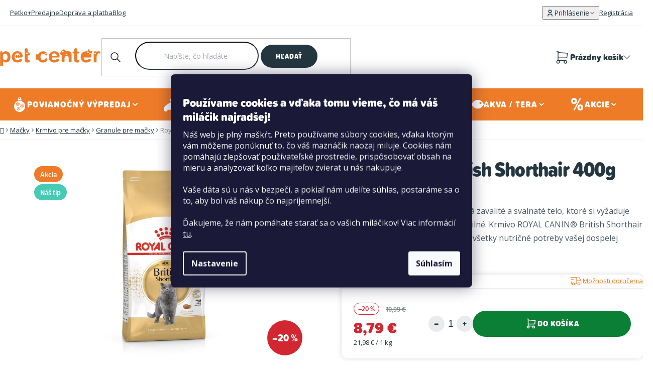

--- FILE ---
content_type: text/html; charset=utf-8
request_url: https://www.petcenter.sk/royal-canin-british-shorthair-400-g/
body_size: 34427
content:
<!doctype html><html lang="sk" dir="ltr" class="header-background-light external-fonts-loaded"><head><meta charset="utf-8" /><meta name="viewport" content="width=device-width,initial-scale=1" /><title>Royal Canin British Shorthair 400g - PetCenter.sk</title><link rel="preconnect" href="https://cdn.myshoptet.com" /><link rel="dns-prefetch" href="https://cdn.myshoptet.com" /><link rel="preload" href="https://cdn.myshoptet.com/prj/dist/master/cms/libs/jquery/jquery-1.11.3.min.js" as="script" /><link href="https://cdn.myshoptet.com/prj/dist/master/shop/dist/font-shoptet-13.css.3c47e30adfa2e9e2683b.css" rel="stylesheet"><script>
dataLayer = [];
dataLayer.push({'shoptet' : {
    "pageId": 774,
    "pageType": "productDetail",
    "currency": "EUR",
    "currencyInfo": {
        "decimalSeparator": ",",
        "exchangeRate": 1,
        "priceDecimalPlaces": 2,
        "symbol": "\u20ac",
        "symbolLeft": 0,
        "thousandSeparator": " "
    },
    "language": "sk",
    "projectId": 356895,
    "product": {
        "id": 2115,
        "guid": "db3e9a4a-19dc-11eb-bbe1-0cc47a6c9370",
        "hasVariants": false,
        "codes": [
            {
                "code": 307157,
                "quantity": "> 5",
                "stocks": [
                    {
                        "id": "ext",
                        "quantity": "> 5"
                    },
                    {
                        "id": 156,
                        "quantity": "> 5"
                    },
                    {
                        "id": 102,
                        "quantity": "> 5"
                    },
                    {
                        "id": 51,
                        "quantity": "> 5"
                    },
                    {
                        "id": 30,
                        "quantity": "5"
                    },
                    {
                        "id": 84,
                        "quantity": "5"
                    },
                    {
                        "id": 168,
                        "quantity": "5"
                    },
                    {
                        "id": 42,
                        "quantity": "4"
                    },
                    {
                        "id": 111,
                        "quantity": "4"
                    },
                    {
                        "id": 165,
                        "quantity": "4"
                    },
                    {
                        "id": 18,
                        "quantity": "3"
                    },
                    {
                        "id": 24,
                        "quantity": "3"
                    },
                    {
                        "id": 33,
                        "quantity": "3"
                    },
                    {
                        "id": 69,
                        "quantity": "3"
                    },
                    {
                        "id": 75,
                        "quantity": "3"
                    },
                    {
                        "id": 108,
                        "quantity": "3"
                    },
                    {
                        "id": 120,
                        "quantity": "3"
                    },
                    {
                        "id": 150,
                        "quantity": "3"
                    },
                    {
                        "id": 171,
                        "quantity": "3"
                    },
                    {
                        "id": 21,
                        "quantity": "2"
                    },
                    {
                        "id": 66,
                        "quantity": "2"
                    },
                    {
                        "id": 87,
                        "quantity": "2"
                    },
                    {
                        "id": 93,
                        "quantity": "2"
                    },
                    {
                        "id": 155,
                        "quantity": "2"
                    },
                    {
                        "id": 159,
                        "quantity": "2"
                    },
                    {
                        "id": 174,
                        "quantity": "2"
                    },
                    {
                        "id": 3,
                        "quantity": "1"
                    },
                    {
                        "id": 57,
                        "quantity": "1"
                    },
                    {
                        "id": 144,
                        "quantity": "1"
                    },
                    {
                        "id": 162,
                        "quantity": "1"
                    },
                    {
                        "id": 36,
                        "quantity": "0"
                    },
                    {
                        "id": 45,
                        "quantity": "0"
                    },
                    {
                        "id": 60,
                        "quantity": "0"
                    },
                    {
                        "id": 126,
                        "quantity": "0"
                    },
                    {
                        "id": 138,
                        "quantity": "0"
                    }
                ]
            }
        ],
        "code": "307157",
        "name": "Royal Canin British Shorthair 400g",
        "appendix": "",
        "weight": "0",
        "manufacturer": "Royal Canin",
        "manufacturerGuid": "1EF53336DF2369A8B03BDA0BA3DED3EE",
        "currentCategory": "Ma\u010dky | Krmivo pre ma\u010dky | Granule pre ma\u010dky",
        "currentCategoryGuid": "b83d6e2c-19dc-11eb-90ab-b8ca3a6a5ac4",
        "defaultCategory": "Ma\u010dky | Krmivo pre ma\u010dky | Granule pre ma\u010dky",
        "defaultCategoryGuid": "b83d6e2c-19dc-11eb-90ab-b8ca3a6a5ac4",
        "currency": "EUR",
        "priceWithVat": 8.7899999999999991
    },
    "stocks": [
        {
            "id": 69,
            "title": "Pet Center Bansk\u00e1 Bystrica (Tesco)",
            "isDeliveryPoint": 1,
            "visibleOnEshop": 1
        },
        {
            "id": 93,
            "title": "Pet Center Bansk\u00e1 Bystrica - Termin\u00e1l",
            "isDeliveryPoint": 1,
            "visibleOnEshop": 1
        },
        {
            "id": 33,
            "title": "Pet Center Bratislava - Lama\u010d (Gal\u00e9ria)",
            "isDeliveryPoint": 1,
            "visibleOnEshop": 1
        },
        {
            "id": 150,
            "title": "Pet Center Bratislava Petr\u017ealka",
            "isDeliveryPoint": 1,
            "visibleOnEshop": 1
        },
        {
            "id": 60,
            "title": "Pet Center BA Retro",
            "isDeliveryPoint": 1,
            "visibleOnEshop": 1
        },
        {
            "id": 36,
            "title": "Pet Center BA Saratov",
            "isDeliveryPoint": 1,
            "visibleOnEshop": 1
        },
        {
            "id": 126,
            "title": "Pet Center Bratislava Stanica Nivy",
            "isDeliveryPoint": 1,
            "visibleOnEshop": 1
        },
        {
            "id": 21,
            "title": "Pet Center BA Zlat\u00e9 piesky",
            "isDeliveryPoint": 1,
            "visibleOnEshop": 1
        },
        {
            "id": 3,
            "title": "Pet Center Brezno",
            "isDeliveryPoint": 1,
            "visibleOnEshop": 1
        },
        {
            "id": 108,
            "title": "Pet Center City Park Rovinka",
            "isDeliveryPoint": 1,
            "visibleOnEshop": 1
        },
        {
            "id": 159,
            "title": "Pet Center Dunajska Streda",
            "isDeliveryPoint": 1,
            "visibleOnEshop": 1
        },
        {
            "id": 18,
            "title": "Pet Center Ko\u0161ice - Optima",
            "isDeliveryPoint": 1,
            "visibleOnEshop": 1
        },
        {
            "id": 144,
            "title": "Pet Center Ko\u0161ice Urban",
            "isDeliveryPoint": 1,
            "visibleOnEshop": 1
        },
        {
            "id": 111,
            "title": "Pet Center Levo\u010da L\u00eddl",
            "isDeliveryPoint": 1,
            "visibleOnEshop": 1
        },
        {
            "id": 120,
            "title": "Pet Center Liptovsk\u00fd Mikul\u00e1\u0161",
            "isDeliveryPoint": 1,
            "visibleOnEshop": 1
        },
        {
            "id": 102,
            "title": "Pet Center Malacky Malavia",
            "isDeliveryPoint": 1,
            "visibleOnEshop": 1
        },
        {
            "id": 84,
            "title": "Pet Center Martin - Retail Park",
            "isDeliveryPoint": 1,
            "visibleOnEshop": 1
        },
        {
            "id": 156,
            "title": "Pet Center Michalovce",
            "isDeliveryPoint": 1,
            "visibleOnEshop": 1
        },
        {
            "id": 57,
            "title": "Pet Center Nitra",
            "isDeliveryPoint": 1,
            "visibleOnEshop": 1
        },
        {
            "id": 138,
            "title": "Pet Center Nitra Promen\u00e1da",
            "isDeliveryPoint": 1,
            "visibleOnEshop": 1
        },
        {
            "id": 165,
            "title": "Pet Center Nov\u00e9 Z\u00e1mky",
            "isDeliveryPoint": 1,
            "visibleOnEshop": 1
        },
        {
            "id": 75,
            "title": "Pet Center Poprad Max",
            "isDeliveryPoint": 1,
            "visibleOnEshop": 1
        },
        {
            "id": 171,
            "title": "Pet Center Pova\u017esk\u00e1 Bystrica",
            "isDeliveryPoint": 1,
            "visibleOnEshop": 1
        },
        {
            "id": 162,
            "title": "Pet Center Pre\u0161ov",
            "isDeliveryPoint": 1,
            "visibleOnEshop": 1
        },
        {
            "id": 87,
            "title": "Pet Center \u0160a\u013ea - Retail Park",
            "isDeliveryPoint": 1,
            "visibleOnEshop": 1
        },
        {
            "id": 24,
            "title": "Pet Center SNV Madaras",
            "isDeliveryPoint": 1,
            "visibleOnEshop": 1
        },
        {
            "id": 155,
            "title": "Pet Center The Mall Trnava",
            "isDeliveryPoint": 1,
            "visibleOnEshop": 1
        },
        {
            "id": 42,
            "title": "Pet Center Tren\u010d\u00edn - Max",
            "isDeliveryPoint": 1,
            "visibleOnEshop": 1
        },
        {
            "id": 45,
            "title": "Pet Center Trnava Gal\u00e9ria",
            "isDeliveryPoint": 1,
            "visibleOnEshop": 1
        },
        {
            "id": 30,
            "title": "Pet Center \u017dilina - Dube\u0148",
            "isDeliveryPoint": 1,
            "visibleOnEshop": 1
        },
        {
            "id": 51,
            "title": "Pet Center \u017dilina Mirage",
            "isDeliveryPoint": 1,
            "visibleOnEshop": 1
        },
        {
            "id": 66,
            "title": "Pet Center Zlat\u00e9 Moravce",
            "isDeliveryPoint": 1,
            "visibleOnEshop": 1
        },
        {
            "id": 168,
            "title": "PetCenter - Bratislava Eurovea",
            "isDeliveryPoint": 1,
            "visibleOnEshop": 1
        },
        {
            "id": 174,
            "title": "PetCenter \u017dilina Frambor",
            "isDeliveryPoint": 1,
            "visibleOnEshop": 1
        },
        {
            "id": "ext",
            "title": "Sklad",
            "isDeliveryPoint": 0,
            "visibleOnEshop": 1
        }
    ],
    "cartInfo": {
        "id": null,
        "freeShipping": false,
        "freeShippingFrom": 60,
        "leftToFreeGift": {
            "formattedPrice": "0 \u20ac",
            "priceLeft": 0
        },
        "freeGift": false,
        "leftToFreeShipping": {
            "priceLeft": 60,
            "dependOnRegion": 0,
            "formattedPrice": "60 \u20ac"
        },
        "discountCoupon": [],
        "getNoBillingShippingPrice": {
            "withoutVat": 0,
            "vat": 0,
            "withVat": 0
        },
        "cartItems": [],
        "taxMode": "ORDINARY"
    },
    "cart": [],
    "customer": {
        "priceRatio": 1,
        "priceListId": 1,
        "groupId": null,
        "registered": false,
        "mainAccount": false
    }
}});
dataLayer.push({'cookie_consent' : {
    "marketing": "denied",
    "analytics": "denied"
}});
document.addEventListener('DOMContentLoaded', function() {
    shoptet.consent.onAccept(function(agreements) {
        if (agreements.length == 0) {
            return;
        }
        dataLayer.push({
            'cookie_consent' : {
                'marketing' : (agreements.includes(shoptet.config.cookiesConsentOptPersonalisation)
                    ? 'granted' : 'denied'),
                'analytics': (agreements.includes(shoptet.config.cookiesConsentOptAnalytics)
                    ? 'granted' : 'denied')
            },
            'event': 'cookie_consent'
        });
    });
});
</script>

<!-- Google Tag Manager -->
<script>(function(w,d,s,l,i){w[l]=w[l]||[];w[l].push({'gtm.start':
new Date().getTime(),event:'gtm.js'});var f=d.getElementsByTagName(s)[0],
j=d.createElement(s),dl=l!='dataLayer'?'&l='+l:'';j.async=true;j.src=
'https://www.googletagmanager.com/gtm.js?id='+i+dl;f.parentNode.insertBefore(j,f);
})(window,document,'script','dataLayer','GTM-5KJ8ZTW');</script>
<!-- End Google Tag Manager -->

<meta property="og:type" content="website"><meta property="og:site_name" content="petcenter.sk"><meta property="og:url" content="https://www.petcenter.sk/royal-canin-british-shorthair-400-g/"><meta property="og:title" content="Royal Canin British Shorthair 400g - PetCenter.sk"><meta name="author" content="PetCenter.sk"><meta name="web_author" content="Shoptet.sk"><meta name="dcterms.rightsHolder" content="www.petcenter.sk"><meta name="robots" content="index,follow"><meta property="og:image" content="https://cdn.myshoptet.com/usr/www.petcenter.sk/user/shop/big/2115-1_royal-canin-british-shorthair-400g.jpg?6693262b"><meta property="og:description" content="Royal Canin British Shorthair 400g"><meta name="description" content="Royal Canin British Shorthair 400g"><meta name="google-site-verification" content="1u7WjH5sNkVxzoXFv3YH_FWGzDf8GEXi0pSRxApPqt0"><meta property="product:price:amount" content="8.79"><meta property="product:price:currency" content="EUR"><style>:root {--color-primary: #0C7F36;--color-primary-h: 142;--color-primary-s: 83%;--color-primary-l: 27%;--color-primary-hover: #0EA746;--color-primary-hover-h: 142;--color-primary-hover-s: 85%;--color-primary-hover-l: 35%;--color-secondary: #0C7F36;--color-secondary-h: 142;--color-secondary-s: 83%;--color-secondary-l: 27%;--color-secondary-hover: #0EA746;--color-secondary-hover-h: 142;--color-secondary-hover-s: 85%;--color-secondary-hover-l: 35%;--color-tertiary: #24363F;--color-tertiary-h: 200;--color-tertiary-s: 27%;--color-tertiary-l: 19%;--color-tertiary-hover: #24363F;--color-tertiary-hover-h: 200;--color-tertiary-hover-s: 27%;--color-tertiary-hover-l: 19%;--color-header-background: #ffffff;--template-font: "sans-serif";--template-headings-font: "sans-serif";--header-background-url: none;--cookies-notice-background: #1A1937;--cookies-notice-color: #F8FAFB;--cookies-notice-button-hover: #f5f5f5;--cookies-notice-link-hover: #27263f;--templates-update-management-preview-mode-content: "Náhľad aktualizácií šablóny je aktívny pre váš prehliadač."}</style>
    
    <link href="https://cdn.myshoptet.com/prj/dist/master/shop/dist/main-13.less.fdb02770e668ba5a70b5.css" rel="stylesheet" />
    
    <script>var shoptet = shoptet || {};</script>
    <script src="https://cdn.myshoptet.com/prj/dist/master/shop/dist/main-3g-header.js.05f199e7fd2450312de2.js"></script>
<!-- User include --><!-- api 491(143) html code header -->
<link rel="stylesheet" href="https://cdn.myshoptet.com/usr/api2.dklab.cz/user/documents/_doplnky/doprava/356895/13/356895_13.css" type="text/css" /><style>
        :root {
            --dklab-background-color: #000000;
            --dklab-foreground-color: #FFFFFF;
            --dklab-transport-background-color: #D8E28D;
            --dklab-transport-foreground-color: #24363F;
            --dklab-gift-background-color: #000000;
            --dklab-gift-foreground-color: #FFFFFF;
        }</style>
<!-- api 956(592) html code header -->
 <script type="text/javascript">var Targito = Targito || [];</script> <script type="text/javascript" defer src="https://cdn.targito.petcenter.sk/tr.js" data-id="a59349b1-7dae-474e-9aee-d2b83d915675" data-origin="petcenter_sk" data-domain="targito.petcenter.sk"> </script> <style type="text/css"> fieldset.stay-in-touch #sendNewsletter, fieldset.stay-in-touch [for=sendNewsletter] {display: none;} fieldset.stay-in-touch .form-group:first-child {margin: 0;} </style>
<!-- api 1415(1030) html code header -->
<script>
    var shoptetakReadingTimeSettings={"descriptionCut":false,"descriptionCutSize":"5"};

    const rootReading = document.documentElement;

    if ( shoptetakReadingTimeSettings.descriptionCut) {
        rootReading.setAttribute("desc-cut", "true");

        if (shoptetakReadingTimeSettings.descriptionCutSize) {
            rootReading.setAttribute("desc-cut-size", shoptetakReadingTimeSettings.descriptionCutSize);
        }
    }
</script>


<!-- api html code header -->
<!-- FV_STUDIO_SCRIPTS_BEGIN -->
<link href="https://cdn.myshoptet.com/usr/www.petcenter.cz/user/documents/fv-studio-app/fv-studio-app-style.min.css?v=1.302fv-proxy&v=1767857982&" rel="stylesheet" />
<!-- FV_STUDIO_SCRIPTS_END -->
<!-- service 1415(1030) html code header -->
<link rel="stylesheet" href="https://cdn.myshoptet.com/usr/shoptet.tomashlad.eu/user/documents/extras/reading-time/screen.css?v=0010"/>

<style>
.news-item .text .description, .news-item .description {
-webkit-box-orient: vertical;
}
.homepage-blog-wrapper .news-item .reading-time {
display: none;
}
</style>
<!-- service 1845(1410) html code header -->
<link rel="stylesheet" href="https://cdn.myshoptet.com/addons/jakubtursky/shoptet-header-info-bar-git/styles.header.min.css?f60db840acbc11eee00807551e091b8d8d11507b">
<!-- service 1240(857) html code header -->
<script>
var host = "www.petcenter.sk".replace(/(\.|\/|www)/g, '');
var src = "https://gateway.saimon.ai/" + host + "/loader.js"
var saimonScript = document.createElement('script');
saimonScript.src = src;
saimonScript.async = true;
saimonScript.fetchPriority = "high";
document.head.appendChild(saimonScript);

var timestamp = localStorage.getItem("sai-last-search");
var now = Date.now();

if (parseInt(timestamp) >= (now - 60 * 1000)) {
  document.documentElement.classList.add("--sai-search--active");
}
</script>

<style>
.--sai-search--active .in-vyhledavani #content {
	min-height: 90vh;
}

.--sai-search--active body:not(.--sai-result-page--inactive) #content .search-results-groups, 
.--sai-search--active body:not(.--sai-result-page--inactive) #content #products-found { 
	display: none; 
}
#sai--search-result-page #products-found,
#sai--search-result-page .search-results-groups{
	display: block !important; 
}
</style>
<!-- project html code header -->
<meta name="facebook-domain-verification" content="975lpvoivooabxtc8d6fj03fl4a7pi" />
<!--<script type="text/javascript" src="https://maps.googleapis.com/maps/api/js?key=AIzaSyBRdoX5HAgag5cAjHU3ZpcRYDV-JhOlD20"></script>-->
<script type="text/javascript" src="https://maps.googleapis.com/maps/api/js?key=AIzaSyDknZ0iGhD2ISTBBEl1d5k1t2DU_GnwpVE"></script>

<style>
html{opacity: 0; visibility: hidden;}
:root {
    --free-shipping-zero: '0 €';
    --free-shipping-target: '60 €';
}

#nav-manufacturers{
display: none !important;
}

/* Dočasné řešení problému se zoomováním při focusu v inputu Jakmile bude na ostré verzi zapnutý lougis box, tak toto prosím smazat */
#header .header-top .header-top-wrapper .search .search-input {
	font-size: 16px !important;
}

.in-krok-1 #orderFormButton.disabled{opacity:.7;pointer-events:none;cursor:not-allowed}
#personal-collection-wrapper > input {
display: none;
}
.stores-list.type-posts-listing #content .content-inner #newsWrapper {
display: none !important;
}
#header .header-bottom #navigation .navigation-in .menu-level-2 li.fv-megamenu-baners .items {
flex-direction: row;
}

.mobile .extended-banner-texts {
	position: relative;
}
</style>
<!-- Mapy.cz - pro prodejny -->
<link rel="stylesheet" href="https://unpkg.com/leaflet@1.9.4/dist/leaflet.css" integrity="sha256-p4NxAoJBhIIN+hmNHrzRCf9tD/miZyoHS5obTRR9BMY=" crossorigin="" />
<!-- / Mapy.cz - pro prodejny -->

<!-- MAPY AUTOCOMPLETE -->
<link rel="stylesheet" href="https://cdn.jsdelivr.net/npm/@tarekraafat/autocomplete.js@10.2.7/dist/css/autoComplete.02.min.css">
<!-- MAPY AUTOCOMPLETE -->

<link rel="stylesheet" href="https://cdnjs.cloudflare.com/ajax/libs/slick-carousel/1.9.0/slick.css" integrity="sha512-wR4oNhLBHf7smjy0K4oqzdWumd+r5/+6QO/vDda76MW5iug4PT7v86FoEkySIJft3XA0Ae6axhIvHrqwm793Nw==" crossorigin="anonymous" referrerpolicy="no-referrer" />
<!-- <link href="https://cdn.myshoptet.com/usr/www.petcenter.cz/user/documents/fv-studio-app/fv-studio-app-style.min.css?v=3.303fv-proxy&v" rel="stylesheet" /> -->
<script src="https://cdn.myshoptet.com/usr/www.petcenter.cz/user/documents/fv-studio-app/i18n/fv-studio-app-i18n-sk.js?fv-proxy&v=3.302" rel="preload" as="script" type="text/javascript"></script>


<!-- Tanganica pixel -->
<script>(function(w,d,s,l,i){w[l]=w[l]||[];w[l].push({'gtm.start':
new Date().getTime(),event:'gtm.js'});var f=d.getElementsByTagName(s)[0],
j=d.createElement(s),dl=l!='dataLayer'?'&l='+l:'';j.async=true;j.src=
'https://www.googletagmanager.com/gtm.js?id='+i+dl;f.parentNode.insertBefore(j,f);
})(window,document,'script','dataLayer','GTM-TRS5RSN');</script>
<!-- End Tanganica pixel -->

<meta name="facebook-domain-verification" content="b1xzbiqnki0f9wphic776pf35nt3ps" />

<!-- CJ Affiliate plugin settings -->
<script type='text/javascript' id='cjAffPluginSettingsTag'>
    var cjAffPluginSettings = {
        eid: '1562276',
        tid: '181368414906',
        aid: '437812',
        sd: 'collector.petcenter.sk',
        consent: {
            collectionMethod: 'latest',
            optInRequired: true,
            requiredConsentLevel: 'analytics',
        }
    };
</script>

<style>
.siteCookies__link {
	box-sizing: border-box;
}
</style>

<script>
const rubricCategories = [
{
  	url: "/blog/",
    title: "Blog",
  },
    {
  	url: "/vyziva--zdravie-a-starostlivost-o-milacikov/",
    title: "Výživa, zdravie a starostlivosť o miláčikov",
  },
    {
  	url: "/cestovanie-a-volny-cas-s-milacikmi/",
    title: "Cestovanie a voľný čas s miláčikmi"
  },
  {
  	url: "/vychova-a-vycvik/",
    title: "Výchova a výcvik"
  },
   {
  	url: "/akcia-s-petcentrom/",
    title: "Akcia s PetCentrom"
  },
];

const clickAndCollectUserSettings = {
	deliveryToStoreId: 4,
  collectInStoreId: 37,
  paymentInStoreId: 9,
  canBeDeliveredShippingStores: {
	  // 111: [3],
  },
};
</script>

<script type="text/javascript">
// Set webchat configuration
var daktelaGuiConfig = {
          "server":"https://petcenter.daktela.com/",
          "accessToken":"ns7nn1002297230s62o520no4rq9no66"
};
</script>
<!-- DISABLE SHOPTET SLIDER -->
<script>
!function(){if("homepage"===dataLayer[0].shoptet.pageType){let e=new MutationObserver(()=>{document.querySelector(".homepage-products-1.product-slider")&&window.shoptet&&window.shoptet.abilities&&window.shoptet.abilities.feature&&(shoptet.abilities.feature.product_slider=!1)});e.observe(document,{childList:!0,subtree:!0}),document.addEventListener("DOMContentLoaded",()=>{setTimeout(()=>{e.disconnect()},2e3)})}}();
</script> 

<!-- /User include --><link rel="shortcut icon" href="/favicon.ico" type="image/x-icon" /><link rel="canonical" href="https://www.petcenter.sk/royal-canin-british-shorthair-400-g/" />    <!-- Global site tag (gtag.js) - Google Analytics -->
    <script async src="https://www.googletagmanager.com/gtag/js?id=G-35PF42BBM6"></script>
    <script>
        
        window.dataLayer = window.dataLayer || [];
        function gtag(){dataLayer.push(arguments);}
        

                    console.debug('default consent data');

            gtag('consent', 'default', {"ad_storage":"denied","analytics_storage":"denied","ad_user_data":"denied","ad_personalization":"denied","wait_for_update":500});
            dataLayer.push({
                'event': 'default_consent'
            });
        
        gtag('js', new Date());

                gtag('config', 'UA-19487872-4', { 'groups': "UA" });
        
                gtag('config', 'G-35PF42BBM6', {"groups":"GA4","send_page_view":false,"content_group":"productDetail","currency":"EUR","page_language":"sk"});
        
                gtag('config', 'AW-736469811', {"allow_enhanced_conversions":true});
        
        
        
        
        
                    gtag('event', 'page_view', {"send_to":"GA4","page_language":"sk","content_group":"productDetail","currency":"EUR"});
        
                gtag('set', 'currency', 'EUR');

        gtag('event', 'view_item', {
            "send_to": "UA",
            "items": [
                {
                    "id": "307157",
                    "name": "Royal Canin British Shorthair 400g",
                    "category": "Ma\u010dky \/ Krmivo pre ma\u010dky \/ Granule pre ma\u010dky",
                                        "brand": "Royal Canin",
                                                            "price": 7.15
                }
            ]
        });
        
        
        
        
        
                    gtag('event', 'view_item', {"send_to":"GA4","page_language":"sk","content_group":"productDetail","value":7.1500000000000004,"currency":"EUR","items":[{"item_id":"307157","item_name":"Royal Canin British Shorthair 400g","item_brand":"Royal Canin","item_category":"Ma\u010dky","item_category2":"Krmivo pre ma\u010dky","item_category3":"Granule pre ma\u010dky","price":7.1500000000000004,"quantity":1,"index":0}]});
        
        
        
        
        
        
        
        document.addEventListener('DOMContentLoaded', function() {
            if (typeof shoptet.tracking !== 'undefined') {
                for (var id in shoptet.tracking.bannersList) {
                    gtag('event', 'view_promotion', {
                        "send_to": "UA",
                        "promotions": [
                            {
                                "id": shoptet.tracking.bannersList[id].id,
                                "name": shoptet.tracking.bannersList[id].name,
                                "position": shoptet.tracking.bannersList[id].position
                            }
                        ]
                    });
                }
            }

            shoptet.consent.onAccept(function(agreements) {
                if (agreements.length !== 0) {
                    console.debug('gtag consent accept');
                    var gtagConsentPayload =  {
                        'ad_storage': agreements.includes(shoptet.config.cookiesConsentOptPersonalisation)
                            ? 'granted' : 'denied',
                        'analytics_storage': agreements.includes(shoptet.config.cookiesConsentOptAnalytics)
                            ? 'granted' : 'denied',
                                                                                                'ad_user_data': agreements.includes(shoptet.config.cookiesConsentOptPersonalisation)
                            ? 'granted' : 'denied',
                        'ad_personalization': agreements.includes(shoptet.config.cookiesConsentOptPersonalisation)
                            ? 'granted' : 'denied',
                        };
                    console.debug('update consent data', gtagConsentPayload);
                    gtag('consent', 'update', gtagConsentPayload);
                    dataLayer.push(
                        { 'event': 'update_consent' }
                    );
                }
            });
        });
    </script>
<script>
    (function(t, r, a, c, k, i, n, g) { t['ROIDataObject'] = k;
    t[k]=t[k]||function(){ (t[k].q=t[k].q||[]).push(arguments) },t[k].c=i;n=r.createElement(a),
    g=r.getElementsByTagName(a)[0];n.async=1;n.src=c;g.parentNode.insertBefore(n,g)
    })(window, document, 'script', '//www.heureka.sk/ocm/sdk.js?source=shoptet&version=2&page=product_detail', 'heureka', 'sk');

    heureka('set_user_consent', 0);
</script>
</head><body class="desktop id-774 in-granule-pre-macky template-13 type-product type-detail one-column-body columns-mobile-2 columns-4 smart-labels-active ums_forms_redesign--off ums_a11y_category_page--on ums_discussion_rating_forms--off ums_flags_display_unification--on ums_a11y_login--on mobile-header-version-0"><noscript>
    <style>
        #header {
            padding-top: 0;
            position: relative !important;
            top: 0;
        }
        .header-navigation {
            position: relative !important;
        }
        .overall-wrapper {
            margin: 0 !important;
        }
        body:not(.ready) {
            visibility: visible !important;
        }
    </style>
    <div class="no-javascript">
        <div class="no-javascript__title">Musíte zmeniť nastavenie vášho prehliadača</div>
        <div class="no-javascript__text">Pozrite sa na: <a href="https://www.google.com/support/bin/answer.py?answer=23852">Ako povoliť JavaScript vo vašom prehliadači</a>.</div>
        <div class="no-javascript__text">Ak používate software na blokovanie reklám, možno bude potrebné, aby ste povolili JavaScript z tejto stránky.</div>
        <div class="no-javascript__text">Ďakujeme.</div>
    </div>
</noscript>

        <div id="fb-root"></div>
        <script>
            window.fbAsyncInit = function() {
                FB.init({
                    autoLogAppEvents : true,
                    xfbml            : true,
                    version          : 'v24.0'
                });
            };
        </script>
        <script async defer crossorigin="anonymous" src="https://connect.facebook.net/sk_SK/sdk.js#xfbml=1&version=v24.0"></script>
<!-- Google Tag Manager (noscript) -->
<noscript><iframe src="https://www.googletagmanager.com/ns.html?id=GTM-5KJ8ZTW"
height="0" width="0" style="display:none;visibility:hidden"></iframe></noscript>
<!-- End Google Tag Manager (noscript) -->

    <div class="siteCookies siteCookies--center siteCookies--dark js-siteCookies" role="dialog" data-testid="cookiesPopup" data-nosnippet>
        <div class="siteCookies__form">
            <div class="siteCookies__content">
                <div class="siteCookies__text">
                    <h4><span style="color: #ffffff;">Používame cookies a vďaka tomu vieme, čo má váš miláčik najradšej!</span></h4>
<p>Náš web je plný maškŕt. Preto používame súbory cookies, vďaka ktorým vám môžeme ponúknuť to, čo váš maznáčik naozaj miluje. Cookies nám pomáhajú zlepšovať používateľské prostredie, prispôsobovať obsah na mieru a analyzovať koľko majiteľov zvierat u nás nakupuje.<br /><br />Vaše dáta sú u nás v bezpečí, a pokiaľ nám udelíte súhlas, postaráme sa o to, aby bol váš nákup čo najpríjemnejší.<br /><br />Ďakujeme, že nám pomáhate starať sa o vašich miláčikov! Viac informácií <a href="/spracovanie-osobnych-udajov/" target="\" _blank="">tu</a>.</p>
                </div>
                <p class="siteCookies__links">
                    <button class="siteCookies__link js-cookies-settings" aria-label="Nastavenia cookies" data-testid="cookiesSettings">Nastavenie</button>
                </p>
            </div>
            <div class="siteCookies__buttonWrap">
                                <button class="siteCookies__button js-cookiesConsentSubmit" value="all" aria-label="Prijať cookies" data-testid="buttonCookiesAccept">Súhlasím</button>
            </div>
        </div>
        <script>
            document.addEventListener("DOMContentLoaded", () => {
                const siteCookies = document.querySelector('.js-siteCookies');
                document.addEventListener("scroll", shoptet.common.throttle(() => {
                    const st = document.documentElement.scrollTop;
                    if (st > 1) {
                        siteCookies.classList.add('siteCookies--scrolled');
                    } else {
                        siteCookies.classList.remove('siteCookies--scrolled');
                    }
                }, 100));
            });
        </script>
    </div>
<a href="#content" class="skip-link sr-only">Prejsť na obsah</a><div class="overall-wrapper"><div class="user-action"><div class="container">
    <div class="user-action-in">
                    <div id="login" class="user-action-login popup-widget login-widget" role="dialog" aria-labelledby="loginHeading">
        <div class="popup-widget-inner">
                            <h2 id="loginHeading">Prihlásenie k vášmu účtu</h2><div id="customerLogin"><form action="/action/Customer/Login/" method="post" id="formLoginIncluded" class="csrf-enabled formLogin" data-testid="formLogin"><input type="hidden" name="referer" value="" /><div class="form-group"><div class="input-wrapper email js-validated-element-wrapper no-label"><input type="email" name="email" class="form-control" autofocus placeholder="E-mailová adresa (napr. jan@novak.sk)" data-testid="inputEmail" autocomplete="email" required /></div></div><div class="form-group"><div class="input-wrapper password js-validated-element-wrapper no-label"><input type="password" name="password" class="form-control" placeholder="Heslo" data-testid="inputPassword" autocomplete="current-password" required /><span class="no-display">Nemôžete vyplniť toto pole</span><input type="text" name="surname" value="" class="no-display" /></div></div><div class="form-group"><div class="login-wrapper"><button type="submit" class="btn btn-secondary btn-text btn-login" data-testid="buttonSubmit">Prihlásiť sa</button><div class="password-helper"><a href="/registracia/" data-testid="signup" rel="nofollow">Nová registrácia</a><a href="/klient/zabudnute-heslo/" rel="nofollow">Zabudnuté heslo</a></div></div></div></form>
</div>                    </div>
    </div>

                <div id="cart-widget" class="user-action-cart popup-widget cart-widget loader-wrapper" data-testid="popupCartWidget" role="dialog" aria-hidden="true">
            <div class="popup-widget-inner cart-widget-inner place-cart-here">
                <div class="loader-overlay">
                    <div class="loader"></div>
                </div>
            </div>
        </div>
    </div>
</div>
</div><div class="top-navigation-bar" data-testid="topNavigationBar">

    <div class="container">

                            <div class="top-navigation-menu">
                <ul class="top-navigation-bar-menu">
                                            <li class="top-navigation-menu-item-3363">
                            <a href="/petko-plus/" title="Viac výhod pre vás aj vašich miláčikov – Petko+">Petko+</a>
                        </li>
                                            <li class="top-navigation-menu-item-3120">
                            <a href="/predajne/" title="Predajne">Predajne</a>
                        </li>
                                            <li class="top-navigation-menu-item-external-66">
                            <a href="/vsetko-o-nakupe/dodacie-a-platobne-podmienky/" title="Doprava a platba">Doprava a platba</a>
                        </li>
                                            <li class="top-navigation-menu-item-external-69">
                            <a href="/blog/" title="Blog">Blog</a>
                        </li>
                                    </ul>
                <div class="top-navigation-menu-trigger">Viac</div>
                <ul class="top-navigation-bar-menu-helper"></ul>
            </div>
        
        <div class="top-navigation-tools">
                        <button class="top-nav-button top-nav-button-login toggle-window" type="button" data-target="login" aria-haspopup="dialog" aria-controls="login" aria-expanded="false" data-testid="signin"><span>Prihlásenie</span></button>
    <a href="/registracia/" class="top-nav-button top-nav-button-register" data-testid="headerSignup">Registrácia</a>
        </div>

    </div>

</div>
<header id="header">
        <div class="header-top">
            <div class="container navigation-wrapper header-top-wrapper">
                <div class="site-name"><a href="/" data-testid="linkWebsiteLogo"><img src="https://cdn.myshoptet.com/usr/www.petcenter.sk/user/logos/petcenter-logo.svg" alt="PetCenter.sk" fetchpriority="low" /></a></div>                <div class="search" itemscope itemtype="https://schema.org/WebSite">
                    <meta itemprop="headline" content="Granule pre mačky"/><meta itemprop="url" content="https://www.petcenter.sk"/><meta itemprop="text" content="Royal Canin British Shorthair 400g"/>                    <form action="/action/ProductSearch/prepareString/" method="post"
    id="formSearchForm" class="search-form compact-form js-search-main"
    itemprop="potentialAction" itemscope itemtype="https://schema.org/SearchAction" data-testid="searchForm">
    <fieldset>
        <meta itemprop="target"
            content="https://www.petcenter.sk/vyhladavanie/?string={string}"/>
        <input type="hidden" name="language" value="sk"/>
        
            
    <span class="search-input-icon" aria-hidden="true"></span>

<input
    type="search"
    name="string"
        class="query-input form-control search-input js-search-input"
    placeholder="Napíšte, čo hľadáte"
    autocomplete="off"
    required
    itemprop="query-input"
    aria-label="Vyhľadávanie"
    data-testid="searchInput"
>
            <button type="submit" class="btn btn-default search-button" data-testid="searchBtn">Hľadať</button>
        
    </fieldset>
</form>
                </div>
                <div class="navigation-buttons">
                    <a href="#" class="toggle-window" data-target="search" data-testid="linkSearchIcon"><span class="sr-only">Hľadať</span></a>
                        
    <a href="/kosik/" class="btn btn-icon toggle-window cart-count" data-target="cart" data-hover="true" data-redirect="true" data-testid="headerCart" rel="nofollow" aria-haspopup="dialog" aria-expanded="false" aria-controls="cart-widget">
        
                <span class="sr-only">Nákupný košík</span>
        
            <span class="cart-price visible-lg-inline-block" data-testid="headerCartPrice">
                                    Prázdny košík                            </span>
        
    
            </a>
                    <a href="#" class="toggle-window" data-target="navigation" data-testid="hamburgerMenu"></a>
                </div>
            </div>
        </div>
        <div class="header-bottom">
            <div class="container navigation-wrapper header-bottom-wrapper js-navigation-container">
                <nav id="navigation" aria-label="Hlavné menu" data-collapsible="true"><div class="navigation-in menu"><ul class="menu-level-1" role="menubar" data-testid="headerMenuItems"><li class="menu-item-3429 ext" role="none"><a href="/sezonna-ponuka-petcenter/" data-testid="headerMenuItem" role="menuitem" aria-haspopup="true" aria-expanded="false"><b>Povianočný výpredaj</b><span class="submenu-arrow"></span></a><ul class="menu-level-2" aria-label="Povianočný výpredaj" tabindex="-1" role="menu"><li class="menu-item-3558 has-third-level" role="none"><a href="/akcia-churu-3-1/" class="menu-image" data-testid="headerMenuItem" tabindex="-1" aria-hidden="true"><img src="data:image/svg+xml,%3Csvg%20width%3D%22140%22%20height%3D%22100%22%20xmlns%3D%22http%3A%2F%2Fwww.w3.org%2F2000%2Fsvg%22%3E%3C%2Fsvg%3E" alt="" aria-hidden="true" width="140" height="100"  data-src="https://cdn.myshoptet.com/usr/www.petcenter.sk/user/categories/thumb/petcenter_3_1_kategorie-1.jpg" fetchpriority="low" /></a><div><a href="/akcia-churu-3-1/" data-testid="headerMenuItem" role="menuitem"><span>Akcia Churu 3+1</span></a>
                                                    <ul class="menu-level-3" role="menu">
                                                                    <li class="menu-item-3561" role="none">
                                        <a href="/akcia-churu-3-1-pes/" data-testid="headerMenuItem" role="menuitem">
                                            Akcia Churu 3+1 Pes</a>,                                    </li>
                                                                    <li class="menu-item-3564" role="none">
                                        <a href="/akcia-churu-3-1-macka/" data-testid="headerMenuItem" role="menuitem">
                                            Akcia Churu 3+1 Mačka</a>                                    </li>
                                                            </ul>
                        </div></li><li class="menu-item-3567 has-third-level" role="none"><a href="/povianocny-vypredaj-pre-psov/" class="menu-image" data-testid="headerMenuItem" tabindex="-1" aria-hidden="true"><img src="data:image/svg+xml,%3Csvg%20width%3D%22140%22%20height%3D%22100%22%20xmlns%3D%22http%3A%2F%2Fwww.w3.org%2F2000%2Fsvg%22%3E%3C%2Fsvg%3E" alt="" aria-hidden="true" width="140" height="100"  data-src="https://cdn.myshoptet.com/usr/www.petcenter.sk/user/categories/thumb/povanocni_vyprodej_pro_psy_kategorie.jpg" fetchpriority="low" /></a><div><a href="/povianocny-vypredaj-pre-psov/" data-testid="headerMenuItem" role="menuitem"><span>Povianočný výpredaj pes</span></a>
                                                    <ul class="menu-level-3" role="menu">
                                                                    <li class="menu-item-3573" role="none">
                                        <a href="/povianocny-vypredaj-pre-psov---krmivo/" data-testid="headerMenuItem" role="menuitem">
                                            Krmivo pre psov</a>,                                    </li>
                                                                    <li class="menu-item-3585" role="none">
                                        <a href="/povianocny-vypredaj-pre-psov---ostatne/" data-testid="headerMenuItem" role="menuitem">
                                            Hračky a ostatné pre psov</a>                                    </li>
                                                            </ul>
                        </div></li><li class="menu-item-3570 has-third-level" role="none"><a href="/povianocny-vypredaj-pre-macky/" class="menu-image" data-testid="headerMenuItem" tabindex="-1" aria-hidden="true"><img src="data:image/svg+xml,%3Csvg%20width%3D%22140%22%20height%3D%22100%22%20xmlns%3D%22http%3A%2F%2Fwww.w3.org%2F2000%2Fsvg%22%3E%3C%2Fsvg%3E" alt="" aria-hidden="true" width="140" height="100"  data-src="https://cdn.myshoptet.com/usr/www.petcenter.sk/user/categories/thumb/povanocni_vyprodej_pro_kocky_kategorie.jpg" fetchpriority="low" /></a><div><a href="/povianocny-vypredaj-pre-macky/" data-testid="headerMenuItem" role="menuitem"><span>Povianočný výpredaj mačka</span></a>
                                                    <ul class="menu-level-3" role="menu">
                                                                    <li class="menu-item-3591" role="none">
                                        <a href="/povianocny-vypredaj-pre-macky---krmivo/" data-testid="headerMenuItem" role="menuitem">
                                            Krmivo pre mačky</a>,                                    </li>
                                                                    <li class="menu-item-3594" role="none">
                                        <a href="/povianocny-vypredaj-pre-macky---ostatne/" data-testid="headerMenuItem" role="menuitem">
                                            Hračky a ostatné pre mačky</a>                                    </li>
                                                            </ul>
                        </div></li></ul></li>
<li class="menu-item-699 ext" role="none"><a href="/psy/" data-testid="headerMenuItem" role="menuitem" aria-haspopup="true" aria-expanded="false"><b>Psy</b><span class="submenu-arrow"></span></a><ul class="menu-level-2" aria-label="Psy" tabindex="-1" role="menu"><li class="menu-item-2013 has-third-level" role="none"><a href="/krmivo-pre-psov/" class="menu-image" data-testid="headerMenuItem" tabindex="-1" aria-hidden="true"><img src="data:image/svg+xml,%3Csvg%20width%3D%22140%22%20height%3D%22100%22%20xmlns%3D%22http%3A%2F%2Fwww.w3.org%2F2000%2Fsvg%22%3E%3C%2Fsvg%3E" alt="" aria-hidden="true" width="140" height="100"  data-src="https://cdn.myshoptet.com/usr/www.petcenter.sk/user/categories/thumb/21618_nature-s-variety-original-medium-adult-s-tuniakom-12-kg.jpg" fetchpriority="low" /></a><div><a href="/krmivo-pre-psov/" data-testid="headerMenuItem" role="menuitem"><span>Krmivo pre psov</span></a>
                                                    <ul class="menu-level-3" role="menu">
                                                                    <li class="menu-item-771" role="none">
                                        <a href="/granule-pre-psov/" data-testid="headerMenuItem" role="menuitem">
                                            Granule pre psov</a>,                                    </li>
                                                                    <li class="menu-item-813" role="none">
                                        <a href="/konzervy-pre-psov/" data-testid="headerMenuItem" role="menuitem">
                                            Konzervy pre psov</a>,                                    </li>
                                                                    <li class="menu-item-855" role="none">
                                        <a href="/pastety-pre-psov/" data-testid="headerMenuItem" role="menuitem">
                                            Paštéty pre psov</a>,                                    </li>
                                                                    <li class="menu-item-1089" role="none">
                                        <a href="/kapsicky-pre-psov/" data-testid="headerMenuItem" role="menuitem">
                                            Kapsičky pre psov</a>,                                    </li>
                                                                    <li class="menu-item-1254" role="none">
                                        <a href="/mliecka-pre-stenata/" data-testid="headerMenuItem" role="menuitem">
                                            Mliečka pre šteňatá</a>,                                    </li>
                                                                    <li class="menu-item-2249" role="none">
                                        <a href="/pohare-pre-psov/" data-testid="headerMenuItem" role="menuitem">
                                            Poháre pre psov</a>                                    </li>
                                                            </ul>
                        </div></li><li class="menu-item-837 has-third-level" role="none"><a href="/maskrty-pre-psov/" class="menu-image" data-testid="headerMenuItem" tabindex="-1" aria-hidden="true"><img src="data:image/svg+xml,%3Csvg%20width%3D%22140%22%20height%3D%22100%22%20xmlns%3D%22http%3A%2F%2Fwww.w3.org%2F2000%2Fsvg%22%3E%3C%2Fsvg%3E" alt="" aria-hidden="true" width="140" height="100"  data-src="https://cdn.myshoptet.com/usr/www.petcenter.sk/user/categories/thumb/psi_pamlsky.jpg" fetchpriority="low" /></a><div><a href="/maskrty-pre-psov/" data-testid="headerMenuItem" role="menuitem"><span>Maškrty pre psov</span></a>
                                                    <ul class="menu-level-3" role="menu">
                                                                    <li class="menu-item-1056" role="none">
                                        <a href="/salamy-pre-psov/" data-testid="headerMenuItem" role="menuitem">
                                            Salámy pre psov</a>,                                    </li>
                                                                    <li class="menu-item-840" role="none">
                                        <a href="/suche-maskrty-pre-psov/" data-testid="headerMenuItem" role="menuitem">
                                            Suché maškrty pre psov</a>,                                    </li>
                                                                    <li class="menu-item-1137" role="none">
                                        <a href="/mokre-maskrty-pre-psov/" data-testid="headerMenuItem" role="menuitem">
                                            Mokré maškrty pre psov</a>,                                    </li>
                                                                    <li class="menu-item-1173" role="none">
                                        <a href="/dentalne-maskrty-pre-psov/" data-testid="headerMenuItem" role="menuitem">
                                            Dentálne maškrtky pre psov</a>,                                    </li>
                                                                    <li class="menu-item-1080" role="none">
                                        <a href="/zdravotne-maskrty-pre-psov/" data-testid="headerMenuItem" role="menuitem">
                                            Zdravotné maškrty pre psov</a>,                                    </li>
                                                                    <li class="menu-item-1140" role="none">
                                        <a href="/piskoty-a-susienky-pre-psov/" data-testid="headerMenuItem" role="menuitem">
                                            Piškóty a sušienky pre psov</a>,                                    </li>
                                                                    <li class="menu-item-3453" role="none">
                                        <a href="/kolagenove-maskrty-pre-psov/" data-testid="headerMenuItem" role="menuitem">
                                            Kolagénové maškrty pre psov</a>                                    </li>
                                                            </ul>
                        </div></li><li class="menu-item-816 has-third-level" role="none"><a href="/antiparazitika-pre-psov/" class="menu-image" data-testid="headerMenuItem" tabindex="-1" aria-hidden="true"><img src="data:image/svg+xml,%3Csvg%20width%3D%22140%22%20height%3D%22100%22%20xmlns%3D%22http%3A%2F%2Fwww.w3.org%2F2000%2Fsvg%22%3E%3C%2Fsvg%3E" alt="" aria-hidden="true" width="140" height="100"  data-src="https://cdn.myshoptet.com/usr/www.petcenter.sk/user/categories/thumb/psi_antiparazitika.jpg" fetchpriority="low" /></a><div><a href="/antiparazitika-pre-psov/" data-testid="headerMenuItem" role="menuitem"><span>Antiparazitiká pre psov</span></a>
                                                    <ul class="menu-level-3" role="menu">
                                                                    <li class="menu-item-1002" role="none">
                                        <a href="/antiparazitne-obojky-pre-psov/" data-testid="headerMenuItem" role="menuitem">
                                            Antiparazitné obojky pre psov</a>,                                    </li>
                                                                    <li class="menu-item-1296" role="none">
                                        <a href="/antiparazitne-sampony-pre-psov/" data-testid="headerMenuItem" role="menuitem">
                                            Antiparazitné šampony pre psov</a>,                                    </li>
                                                                    <li class="menu-item-1065" role="none">
                                        <a href="/antiparazitne-pipety--spot-on--pre-psov/" data-testid="headerMenuItem" role="menuitem">
                                            Antiparazitné pipety (spot-on) pre psov</a>,                                    </li>
                                                                    <li class="menu-item-819" role="none">
                                        <a href="/antiparazitne-spreje-pre-psov/" data-testid="headerMenuItem" role="menuitem">
                                            Antiparazitné spreje pre psov</a>,                                    </li>
                                                                    <li class="menu-item-843" role="none">
                                        <a href="/pomocky-na-klieste-pre-psov/" data-testid="headerMenuItem" role="menuitem">
                                            Pomôcky na kliešte pre psov</a>                                    </li>
                                                            </ul>
                        </div></li><li class="menu-item-897 has-third-level" role="none"><a href="/obojky--vodzky--postroje-a-nahubky/" class="menu-image" data-testid="headerMenuItem" tabindex="-1" aria-hidden="true"><img src="data:image/svg+xml,%3Csvg%20width%3D%22140%22%20height%3D%22100%22%20xmlns%3D%22http%3A%2F%2Fwww.w3.org%2F2000%2Fsvg%22%3E%3C%2Fsvg%3E" alt="" aria-hidden="true" width="140" height="100"  data-src="https://cdn.myshoptet.com/usr/www.petcenter.sk/user/categories/thumb/obojek.jpg" fetchpriority="low" /></a><div><a href="/obojky--vodzky--postroje-a-nahubky/" data-testid="headerMenuItem" role="menuitem"><span>Obojky, vôdzky, postroje a náhubky pre psov</span></a>
                                                    <ul class="menu-level-3" role="menu">
                                                                    <li class="menu-item-900" role="none">
                                        <a href="/obojky-pre-psov/" data-testid="headerMenuItem" role="menuitem">
                                            Obojky pre psov</a>,                                    </li>
                                                                    <li class="menu-item-903" role="none">
                                        <a href="/postroje-pre-psov/" data-testid="headerMenuItem" role="menuitem">
                                            Postroje pre psov</a>,                                    </li>
                                                                    <li class="menu-item-1101" role="none">
                                        <a href="/vodzky-pre-psov/" data-testid="headerMenuItem" role="menuitem">
                                            Vôdzky pre psov</a>,                                    </li>
                                                                    <li class="menu-item-1164" role="none">
                                        <a href="/nahubky-pre-psov/" data-testid="headerMenuItem" role="menuitem">
                                            Náhubky pre psov</a>,                                    </li>
                                                                    <li class="menu-item-1179" role="none">
                                        <a href="/elektricke-obojky-a-ploty-pre-psov/" data-testid="headerMenuItem" role="menuitem">
                                            Elektrické obojky a ploty pre psov</a>                                    </li>
                                                            </ul>
                        </div></li><li class="menu-item-975 has-third-level" role="none"><a href="/misky-pre-psov/" class="menu-image" data-testid="headerMenuItem" tabindex="-1" aria-hidden="true"><img src="data:image/svg+xml,%3Csvg%20width%3D%22140%22%20height%3D%22100%22%20xmlns%3D%22http%3A%2F%2Fwww.w3.org%2F2000%2Fsvg%22%3E%3C%2Fsvg%3E" alt="" aria-hidden="true" width="140" height="100"  data-src="https://cdn.myshoptet.com/usr/www.petcenter.sk/user/categories/thumb/psi_misky.jpg" fetchpriority="low" /></a><div><a href="/misky-pre-psov/" data-testid="headerMenuItem" role="menuitem"><span>Misky pre psov</span></a>
                                                    <ul class="menu-level-3" role="menu">
                                                                    <li class="menu-item-1824" role="none">
                                        <a href="/lizacie-podlozky-pre-psov/" data-testid="headerMenuItem" role="menuitem">
                                            Lízacie podložky pre psov</a>,                                    </li>
                                                                    <li class="menu-item-1215" role="none">
                                        <a href="/pamlskovniky-pre-psov/" data-testid="headerMenuItem" role="menuitem">
                                            Pamlskovníky pre psov</a>,                                    </li>
                                                                    <li class="menu-item-978" role="none">
                                        <a href="/cestovne-misky-pre-psov/" data-testid="headerMenuItem" role="menuitem">
                                            Cestovné misky pre psov</a>                                    </li>
                                                            </ul>
                        </div></li><li class="menu-item-744 has-third-level" role="none"><a href="/hracky-pre-psov/" class="menu-image" data-testid="headerMenuItem" tabindex="-1" aria-hidden="true"><img src="data:image/svg+xml,%3Csvg%20width%3D%22140%22%20height%3D%22100%22%20xmlns%3D%22http%3A%2F%2Fwww.w3.org%2F2000%2Fsvg%22%3E%3C%2Fsvg%3E" alt="" aria-hidden="true" width="140" height="100"  data-src="https://cdn.myshoptet.com/usr/www.petcenter.sk/user/categories/thumb/psi_hracky-1.jpg" fetchpriority="low" /></a><div><a href="/hracky-pre-psov/" data-testid="headerMenuItem" role="menuitem"><span>Hračky pre psov</span></a>
                                                    <ul class="menu-level-3" role="menu">
                                                                    <li class="menu-item-747" role="none">
                                        <a href="/hadzadla-pre-psov/" data-testid="headerMenuItem" role="menuitem">
                                            Hádzadlá pre psov</a>,                                    </li>
                                                                    <li class="menu-item-864" role="none">
                                        <a href="/pretahovadla-pre-psov/" data-testid="headerMenuItem" role="menuitem">
                                            Preťahovadlá pre psov</a>,                                    </li>
                                                                    <li class="menu-item-867" role="none">
                                        <a href="/piskacie-hracky-pre-psov/" data-testid="headerMenuItem" role="menuitem">
                                            Pískacie hračky pre psov</a>,                                    </li>
                                                                    <li class="menu-item-894" role="none">
                                        <a href="/maznacie-hracky-pre-psov/" data-testid="headerMenuItem" role="menuitem">
                                            Maznacie hračky pre psov</a>,                                    </li>
                                                                    <li class="menu-item-1092" role="none">
                                        <a href="/odolne-hracky-pre-psov/" data-testid="headerMenuItem" role="menuitem">
                                            Odolné hračky pre psov</a>,                                    </li>
                                                                    <li class="menu-item-861" role="none">
                                        <a href="/smart-hracky-pre-psov/" data-testid="headerMenuItem" role="menuitem">
                                            Smart hračky pre psov</a>,                                    </li>
                                                                    <li class="menu-item-1236" role="none">
                                        <a href="/vodne-a-chladiace-hracky-pre-psov/" data-testid="headerMenuItem" role="menuitem">
                                            Vodné a chladiace hračky pre psov</a>                                    </li>
                                                            </ul>
                        </div></li><li class="menu-item-951 has-third-level" role="none"><a href="/budy--pelechy--prepravky-a-ohradky-pre-psov/" class="menu-image" data-testid="headerMenuItem" tabindex="-1" aria-hidden="true"><img src="data:image/svg+xml,%3Csvg%20width%3D%22140%22%20height%3D%22100%22%20xmlns%3D%22http%3A%2F%2Fwww.w3.org%2F2000%2Fsvg%22%3E%3C%2Fsvg%3E" alt="" aria-hidden="true" width="140" height="100"  data-src="https://cdn.myshoptet.com/usr/www.petcenter.sk/user/categories/thumb/psi_pelisky.png" fetchpriority="low" /></a><div><a href="/budy--pelechy--prepravky-a-ohradky-pre-psov/" data-testid="headerMenuItem" role="menuitem"><span>Búdy, pelechy, prepravky a ohrádky pre psov</span></a>
                                                    <ul class="menu-level-3" role="menu">
                                                                    <li class="menu-item-954" role="none">
                                        <a href="/prepravky--tasky-pre-psov/" data-testid="headerMenuItem" role="menuitem">
                                            Prepravky, tašky pre psov</a>,                                    </li>
                                                                    <li class="menu-item-1047" role="none">
                                        <a href="/pelechy-pre-psov/" data-testid="headerMenuItem" role="menuitem">
                                            Pelechy pre psov</a>,                                    </li>
                                                                    <li class="menu-item-1104" role="none">
                                        <a href="/budy-pre-psov/" data-testid="headerMenuItem" role="menuitem">
                                            Búdy pre psov</a>,                                    </li>
                                                                    <li class="menu-item-3123" role="none">
                                        <a href="/ohradky-pre-psov/" data-testid="headerMenuItem" role="menuitem">
                                            Ohrádky a klece pre psov</a>,                                    </li>
                                                                    <li class="menu-item-1248" role="none">
                                        <a href="/chladiace-podlozky-pre-psov/" data-testid="headerMenuItem" role="menuitem">
                                            Chladiace podložky pre psov</a>                                    </li>
                                                            </ul>
                        </div></li><li class="menu-item-738 has-third-level" role="none"><a href="/kozmetika-a-hygiena-pre-psov/" class="menu-image" data-testid="headerMenuItem" tabindex="-1" aria-hidden="true"><img src="data:image/svg+xml,%3Csvg%20width%3D%22140%22%20height%3D%22100%22%20xmlns%3D%22http%3A%2F%2Fwww.w3.org%2F2000%2Fsvg%22%3E%3C%2Fsvg%3E" alt="" aria-hidden="true" width="140" height="100"  data-src="https://cdn.myshoptet.com/usr/www.petcenter.sk/user/categories/thumb/psi_kosmetika.jpg" fetchpriority="low" /></a><div><a href="/kozmetika-a-hygiena-pre-psov/" data-testid="headerMenuItem" role="menuitem"><span>Kozmetika a hygiena pre psov</span></a>
                                                    <ul class="menu-level-3" role="menu">
                                                                    <li class="menu-item-1044" role="none">
                                        <a href="/starostlivost-o-srst-psov/" data-testid="headerMenuItem" role="menuitem">
                                            Starostlivosť o srsť psov</a>,                                    </li>
                                                                    <li class="menu-item-1008" role="none">
                                        <a href="/sampony-a-kondicionery-pre-psov/" data-testid="headerMenuItem" role="menuitem">
                                            Šampóny a kondicionéry pre psov</a>,                                    </li>
                                                                    <li class="menu-item-960" role="none">
                                        <a href="/dentalnai-starostlivost-pre-psov/" data-testid="headerMenuItem" role="menuitem">
                                            Dentálna starostlivosť pre psov</a>,                                    </li>
                                                                    <li class="menu-item-1098" role="none">
                                        <a href="/starostlivost-o-labky-psov/" data-testid="headerMenuItem" role="menuitem">
                                            Starostlivosť o labky psov</a>,                                    </li>
                                                                    <li class="menu-item-1122" role="none">
                                        <a href="/ocna-a-usna-starostlivost-pre-psov/" data-testid="headerMenuItem" role="menuitem">
                                            Očná a ušná starostlivosť pre psov</a>,                                    </li>
                                                                    <li class="menu-item-741" role="none">
                                        <a href="/toalety--wc-a-plienky-pre-psov/" data-testid="headerMenuItem" role="menuitem">
                                            Toalety, WC a plienky pre psov</a>,                                    </li>
                                                                    <li class="menu-item-930" role="none">
                                        <a href="/cistice-a-odpudzovace-pre-psov/" data-testid="headerMenuItem" role="menuitem">
                                            Čističe a odpudzovače pre psov</a>,                                    </li>
                                                                    <li class="menu-item-1134" role="none">
                                        <a href="/vrecka-na-psie-exkrementy/" data-testid="headerMenuItem" role="menuitem">
                                            Vrecká na psie exkrementy</a>,                                    </li>
                                                                    <li class="menu-item-1191" role="none">
                                        <a href="/parfemy-pre-psov/" data-testid="headerMenuItem" role="menuitem">
                                            Parfémy pre psov</a>                                    </li>
                                                            </ul>
                        </div></li><li class="menu-item-1032 has-third-level" role="none"><a href="/vitaminy-a-lieciva-pre-psov/" class="menu-image" data-testid="headerMenuItem" tabindex="-1" aria-hidden="true"><img src="data:image/svg+xml,%3Csvg%20width%3D%22140%22%20height%3D%22100%22%20xmlns%3D%22http%3A%2F%2Fwww.w3.org%2F2000%2Fsvg%22%3E%3C%2Fsvg%3E" alt="" aria-hidden="true" width="140" height="100"  data-src="https://cdn.myshoptet.com/usr/www.petcenter.sk/user/categories/thumb/psi_vitaminy.jpg" fetchpriority="low" /></a><div><a href="/vitaminy-a-lieciva-pre-psov/" data-testid="headerMenuItem" role="menuitem"><span>Vitamíny a liečivá pre psov</span></a>
                                                    <ul class="menu-level-3" role="menu">
                                                                    <li class="menu-item-1035" role="none">
                                        <a href="/vitaminy-a-lieciva-pre-srst-psov/" data-testid="headerMenuItem" role="menuitem">
                                            Vitamíny a liečivá pre srsť psov</a>,                                    </li>
                                                                    <li class="menu-item-1038" role="none">
                                        <a href="/vitaminy-a-lieciva-pre-imunitu-psov/" data-testid="headerMenuItem" role="menuitem">
                                            Vitamíny a liečivá pre imunitu psov</a>,                                    </li>
                                                                    <li class="menu-item-1041" role="none">
                                        <a href="/doplnky-stravy-pre-psov/" data-testid="headerMenuItem" role="menuitem">
                                            Doplnky stravy pre psov</a>,                                    </li>
                                                                    <li class="menu-item-1143" role="none">
                                        <a href="/vitaminy-a-lieciva-pre-klby-psov/" data-testid="headerMenuItem" role="menuitem">
                                            Vitamíny a liečiva pre kĺby psov</a>,                                    </li>
                                                                    <li class="menu-item-1257" role="none">
                                        <a href="/vitaminy-a-lieciva-pre-nervy-psov/" data-testid="headerMenuItem" role="menuitem">
                                            Vitamíny a liečivá pre nervy psov</a>                                    </li>
                                                            </ul>
                        </div></li><li class="menu-item-918 has-third-level" role="none"><a href="/oblecenie-pre-psov/" class="menu-image" data-testid="headerMenuItem" tabindex="-1" aria-hidden="true"><img src="data:image/svg+xml,%3Csvg%20width%3D%22140%22%20height%3D%22100%22%20xmlns%3D%22http%3A%2F%2Fwww.w3.org%2F2000%2Fsvg%22%3E%3C%2Fsvg%3E" alt="" aria-hidden="true" width="140" height="100"  data-src="https://cdn.myshoptet.com/usr/www.petcenter.sk/user/categories/thumb/psi_oblecky.png" fetchpriority="low" /></a><div><a href="/oblecenie-pre-psov/" data-testid="headerMenuItem" role="menuitem"><span>Oblečenie pre psov</span></a>
                                                    <ul class="menu-level-3" role="menu">
                                                                    <li class="menu-item-1818" role="none">
                                        <a href="/zimne-oblecky-pre-psov/" data-testid="headerMenuItem" role="menuitem">
                                            Zimné oblečky pre psov</a>,                                    </li>
                                                                    <li class="menu-item-921" role="none">
                                        <a href="/plastenky-pre-psov/" data-testid="headerMenuItem" role="menuitem">
                                            Pláštenky pre psov</a>,                                    </li>
                                                                    <li class="menu-item-987" role="none">
                                        <a href="/ochrana-labiek-pre-psov/" data-testid="headerMenuItem" role="menuitem">
                                            Ochrana labiek pre psov</a>                                    </li>
                                                            </ul>
                        </div></li><li class="menu-item-942" role="none"><a href="/adresare-a-znamky-pre-psov/" class="menu-image" data-testid="headerMenuItem" tabindex="-1" aria-hidden="true"><img src="data:image/svg+xml,%3Csvg%20width%3D%22140%22%20height%3D%22100%22%20xmlns%3D%22http%3A%2F%2Fwww.w3.org%2F2000%2Fsvg%22%3E%3C%2Fsvg%3E" alt="" aria-hidden="true" width="140" height="100"  data-src="https://cdn.myshoptet.com/usr/www.petcenter.sk/user/categories/thumb/psi_znamky.jpg" fetchpriority="low" /></a><div><a href="/adresare-a-znamky-pre-psov/" data-testid="headerMenuItem" role="menuitem"><span>Adresáre a známky pre psov</span></a>
                        </div></li><li class="menu-item-909" role="none"><a href="/ostatne-doplnky-pre-psov/" class="menu-image" data-testid="headerMenuItem" tabindex="-1" aria-hidden="true"><img src="data:image/svg+xml,%3Csvg%20width%3D%22140%22%20height%3D%22100%22%20xmlns%3D%22http%3A%2F%2Fwww.w3.org%2F2000%2Fsvg%22%3E%3C%2Fsvg%3E" alt="" aria-hidden="true" width="140" height="100"  data-src="https://cdn.myshoptet.com/usr/www.petcenter.sk/user/categories/thumb/psi_ostatni.jpg" fetchpriority="low" /></a><div><a href="/ostatne-doplnky-pre-psov/" data-testid="headerMenuItem" role="menuitem"><span>Ostatné doplňky pre psov</span></a>
                        </div></li></ul></li>
<li class="menu-item-732 ext" role="none"><a href="/macky/" data-testid="headerMenuItem" role="menuitem" aria-haspopup="true" aria-expanded="false"><b>Mačky</b><span class="submenu-arrow"></span></a><ul class="menu-level-2" aria-label="Mačky" tabindex="-1" role="menu"><li class="menu-item-2019 has-third-level" role="none"><a href="/krmivo-pre-macky/" class="menu-image" data-testid="headerMenuItem" tabindex="-1" aria-hidden="true"><img src="data:image/svg+xml,%3Csvg%20width%3D%22140%22%20height%3D%22100%22%20xmlns%3D%22http%3A%2F%2Fwww.w3.org%2F2000%2Fsvg%22%3E%3C%2Fsvg%3E" alt="" aria-hidden="true" width="140" height="100"  data-src="https://cdn.myshoptet.com/usr/www.petcenter.sk/user/categories/thumb/21660_nature-s-variety-selected-cat-s-lososom-7-kg.jpg" fetchpriority="low" /></a><div><a href="/krmivo-pre-macky/" data-testid="headerMenuItem" role="menuitem"><span>Krmivo pre mačky</span></a>
                                                    <ul class="menu-level-3" role="menu">
                                                                    <li class="menu-item-774" role="none">
                                        <a href="/granule-pre-macky/" class="active" data-testid="headerMenuItem" role="menuitem">
                                            Granule pre mačky</a>,                                    </li>
                                                                    <li class="menu-item-858" role="none">
                                        <a href="/kapsicky-pre-macky/" data-testid="headerMenuItem" role="menuitem">
                                            Kapsičky pre mačky</a>,                                    </li>
                                                                    <li class="menu-item-807" role="none">
                                        <a href="/pastety-pre-macky/" data-testid="headerMenuItem" role="menuitem">
                                            Paštéty pre mačky</a>,                                    </li>
                                                                    <li class="menu-item-888" role="none">
                                        <a href="/konzervy-pre-macky/" data-testid="headerMenuItem" role="menuitem">
                                            Konzervy pre mačky</a>,                                    </li>
                                                                    <li class="menu-item-873" role="none">
                                        <a href="/mlieko-pre-macky/" data-testid="headerMenuItem" role="menuitem">
                                            Mlieko pre mačky</a>,                                    </li>
                                                                    <li class="menu-item-3459" role="none">
                                        <a href="/pohare-pre-macky/" data-testid="headerMenuItem" role="menuitem">
                                            Poháre pre mačky</a>                                    </li>
                                                            </ul>
                        </div></li><li class="menu-item-750 has-third-level" role="none"><a href="/maskrty-a-trava-pre-macky/" class="menu-image" data-testid="headerMenuItem" tabindex="-1" aria-hidden="true"><img src="data:image/svg+xml,%3Csvg%20width%3D%22140%22%20height%3D%22100%22%20xmlns%3D%22http%3A%2F%2Fwww.w3.org%2F2000%2Fsvg%22%3E%3C%2Fsvg%3E" alt="" aria-hidden="true" width="140" height="100"  data-src="https://cdn.myshoptet.com/usr/www.petcenter.sk/user/categories/thumb/kocky_pamlsky.jpg" fetchpriority="low" /></a><div><a href="/maskrty-a-trava-pre-macky/" data-testid="headerMenuItem" role="menuitem"><span>Maškrty a tráva pre mačky</span></a>
                                                    <ul class="menu-level-3" role="menu">
                                                                    <li class="menu-item-1083" role="none">
                                        <a href="/suche-maskrty-pre-macky/" data-testid="headerMenuItem" role="menuitem">
                                            Suché maškrty pre mačky</a>,                                    </li>
                                                                    <li class="menu-item-753" role="none">
                                        <a href="/mokre-maskrty-pre-macky/" data-testid="headerMenuItem" role="menuitem">
                                            Mokré maškrty pre mačky</a>,                                    </li>
                                                                    <li class="menu-item-762" role="none">
                                        <a href="/zdravotne-maskrty-a-trava-pre-macky/" data-testid="headerMenuItem" role="menuitem">
                                            Zdravotné maškrty a tráva pre mačky</a>,                                    </li>
                                                                    <li class="menu-item-1086" role="none">
                                        <a href="/susena-maska-a-dalsi-maskrty-pre-macky/" data-testid="headerMenuItem" role="menuitem">
                                            Sušené mäská a dalšie maškrty pre mačky</a>,                                    </li>
                                                                    <li class="menu-item-1053" role="none">
                                        <a href="/masove-salamky-pre-macky/" data-testid="headerMenuItem" role="menuitem">
                                            Mäsové salámky pre mačky</a>                                    </li>
                                                            </ul>
                        </div></li><li class="menu-item-735" role="none"><a href="/steliva-pre-macky/" class="menu-image" data-testid="headerMenuItem" tabindex="-1" aria-hidden="true"><img src="data:image/svg+xml,%3Csvg%20width%3D%22140%22%20height%3D%22100%22%20xmlns%3D%22http%3A%2F%2Fwww.w3.org%2F2000%2Fsvg%22%3E%3C%2Fsvg%3E" alt="" aria-hidden="true" width="140" height="100"  data-src="https://cdn.myshoptet.com/usr/www.petcenter.sk/user/categories/thumb/kocky_podestylky.jpg" fetchpriority="low" /></a><div><a href="/steliva-pre-macky/" data-testid="headerMenuItem" role="menuitem"><span>Stelivá pre mačky</span></a>
                        </div></li><li class="menu-item-822 has-third-level" role="none"><a href="/antiparazitika-pre-macky/" class="menu-image" data-testid="headerMenuItem" tabindex="-1" aria-hidden="true"><img src="data:image/svg+xml,%3Csvg%20width%3D%22140%22%20height%3D%22100%22%20xmlns%3D%22http%3A%2F%2Fwww.w3.org%2F2000%2Fsvg%22%3E%3C%2Fsvg%3E" alt="" aria-hidden="true" width="140" height="100"  data-src="https://cdn.myshoptet.com/usr/www.petcenter.sk/user/categories/thumb/kocky_antiparazitika.jpg" fetchpriority="low" /></a><div><a href="/antiparazitika-pre-macky/" data-testid="headerMenuItem" role="menuitem"><span>Antiparazitiká pre mačky</span></a>
                                                    <ul class="menu-level-3" role="menu">
                                                                    <li class="menu-item-1068" role="none">
                                        <a href="/antiparazitne-obojky-pre-macky/" data-testid="headerMenuItem" role="menuitem">
                                            Antiparazitné obojky pre mačky</a>,                                    </li>
                                                                    <li class="menu-item-1062" role="none">
                                        <a href="/antiparazitne-pipety--spot-on--pre-macky/" data-testid="headerMenuItem" role="menuitem">
                                            Antiparazitné pipety (spot-on) pre mačky</a>,                                    </li>
                                                                    <li class="menu-item-1059" role="none">
                                        <a href="/antiparazitne-spreje-pre-macky/" data-testid="headerMenuItem" role="menuitem">
                                            Antiparazitné spreje pre mačky</a>,                                    </li>
                                                                    <li class="menu-item-846" role="none">
                                        <a href="/pomocky-na-klieste-pre-macky/" data-testid="headerMenuItem" role="menuitem">
                                            Pomôcky na kliešte pre mačky</a>                                    </li>
                                                            </ul>
                        </div></li><li class="menu-item-879 has-third-level" role="none"><a href="/toalety-a-lopatky-pre-macky/" class="menu-image" data-testid="headerMenuItem" tabindex="-1" aria-hidden="true"><img src="data:image/svg+xml,%3Csvg%20width%3D%22140%22%20height%3D%22100%22%20xmlns%3D%22http%3A%2F%2Fwww.w3.org%2F2000%2Fsvg%22%3E%3C%2Fsvg%3E" alt="" aria-hidden="true" width="140" height="100"  data-src="https://cdn.myshoptet.com/usr/www.petcenter.sk/user/categories/thumb/kocky_wc.jpg" fetchpriority="low" /></a><div><a href="/toalety-a-lopatky-pre-macky/" data-testid="headerMenuItem" role="menuitem"><span>Toalety a lopatky pre mačky</span></a>
                                                    <ul class="menu-level-3" role="menu">
                                                                    <li class="menu-item-882" role="none">
                                        <a href="/toalety--wc-a-plieny-pre-macky/" data-testid="headerMenuItem" role="menuitem">
                                            Toalety, WC a plienky pre mačky</a>,                                    </li>
                                                                    <li class="menu-item-885" role="none">
                                        <a href="/lopatky--filtre--vrecka-pre-macky/" data-testid="headerMenuItem" role="menuitem">
                                            Lopatky, filtre, vrecká pre mačky</a>                                    </li>
                                                            </ul>
                        </div></li><li class="menu-item-849 has-third-level" role="none"><a href="/hracky-pre-macky/" class="menu-image" data-testid="headerMenuItem" tabindex="-1" aria-hidden="true"><img src="data:image/svg+xml,%3Csvg%20width%3D%22140%22%20height%3D%22100%22%20xmlns%3D%22http%3A%2F%2Fwww.w3.org%2F2000%2Fsvg%22%3E%3C%2Fsvg%3E" alt="" aria-hidden="true" width="140" height="100"  data-src="https://cdn.myshoptet.com/usr/www.petcenter.sk/user/categories/thumb/kocky_hracky.jpg" fetchpriority="low" /></a><div><a href="/hracky-pre-macky/" data-testid="headerMenuItem" role="menuitem"><span>Hračky pre mačky</span></a>
                                                    <ul class="menu-level-3" role="menu">
                                                                    <li class="menu-item-852" role="none">
                                        <a href="/hracky-pre-loveni-pre-macky/" data-testid="headerMenuItem" role="menuitem">
                                            Hračky pre lovenie pre mačky</a>,                                    </li>
                                                                    <li class="menu-item-1119" role="none">
                                        <a href="/drazditka-pre-macky/" data-testid="headerMenuItem" role="menuitem">
                                            Dráždítka pre mačky</a>,                                    </li>
                                                                    <li class="menu-item-1206" role="none">
                                        <a href="/maznacie-hracky-pre-macky/" data-testid="headerMenuItem" role="menuitem">
                                            Maznacie hračky pre mačky</a>,                                    </li>
                                                                    <li class="menu-item-969" role="none">
                                        <a href="/smart-hracky-pre-macky/" data-testid="headerMenuItem" role="menuitem">
                                            Smart hračky pre mačky</a>                                    </li>
                                                            </ul>
                        </div></li><li class="menu-item-981 has-third-level" role="none"><a href="/misky-pre-macky/" class="menu-image" data-testid="headerMenuItem" tabindex="-1" aria-hidden="true"><img src="data:image/svg+xml,%3Csvg%20width%3D%22140%22%20height%3D%22100%22%20xmlns%3D%22http%3A%2F%2Fwww.w3.org%2F2000%2Fsvg%22%3E%3C%2Fsvg%3E" alt="" aria-hidden="true" width="140" height="100"  data-src="https://cdn.myshoptet.com/usr/www.petcenter.sk/user/categories/thumb/kocky_misky.jpg" fetchpriority="low" /></a><div><a href="/misky-pre-macky/" data-testid="headerMenuItem" role="menuitem"><span>Misky pre mačky</span></a>
                                                    <ul class="menu-level-3" role="menu">
                                                                    <li class="menu-item-984" role="none">
                                        <a href="/cestovne-misky-pre-macky/" data-testid="headerMenuItem" role="menuitem">
                                            Cestovné misky pre mačky</a>,                                    </li>
                                                                    <li class="menu-item-1209" role="none">
                                        <a href="/podlozky-pod-misky-pre-macky/" data-testid="headerMenuItem" role="menuitem">
                                            Podložky pod misky pre mačky</a>,                                    </li>
                                                                    <li class="menu-item-1227" role="none">
                                        <a href="/krmidla-a-fontany-pre-macky/" data-testid="headerMenuItem" role="menuitem">
                                            Kŕmidlá a fontány pre mačky</a>,                                    </li>
                                                                    <li class="menu-item-1938" role="none">
                                        <a href="/lizacie-podlozky-pre-macky/" data-testid="headerMenuItem" role="menuitem">
                                            Lízacie podložky pre mačky</a>                                    </li>
                                                            </ul>
                        </div></li><li class="menu-item-945 has-third-level" role="none"><a href="/budy--pelechy-a-prepravky-pre-macky/" class="menu-image" data-testid="headerMenuItem" tabindex="-1" aria-hidden="true"><img src="data:image/svg+xml,%3Csvg%20width%3D%22140%22%20height%3D%22100%22%20xmlns%3D%22http%3A%2F%2Fwww.w3.org%2F2000%2Fsvg%22%3E%3C%2Fsvg%3E" alt="" aria-hidden="true" width="140" height="100"  data-src="https://cdn.myshoptet.com/usr/www.petcenter.sk/user/categories/thumb/kocky_prepravky.jpg" fetchpriority="low" /></a><div><a href="/budy--pelechy-a-prepravky-pre-macky/" data-testid="headerMenuItem" role="menuitem"><span>Búdy, pelechy a prepravky pre mačky</span></a>
                                                    <ul class="menu-level-3" role="menu">
                                                                    <li class="menu-item-1107" role="none">
                                        <a href="/pelechy-pre-macky/" data-testid="headerMenuItem" role="menuitem">
                                            Pelechy pre mačky</a>,                                    </li>
                                                                    <li class="menu-item-948" role="none">
                                        <a href="/prepravky--tasky-pre-macky/" data-testid="headerMenuItem" role="menuitem">
                                            Prepravky, tašky pre mačky</a>,                                    </li>
                                                                    <li class="menu-item-1110" role="none">
                                        <a href="/budy-a-teepee-pre-macky/" data-testid="headerMenuItem" role="menuitem">
                                            Búdy a teepee pre mačky</a>,                                    </li>
                                                                    <li class="menu-item-3018" role="none">
                                        <a href="/chladiace-podlozky-pre-macky/" data-testid="headerMenuItem" role="menuitem">
                                            Chladiace podložky pre mačky</a>                                    </li>
                                                            </ul>
                        </div></li><li class="menu-item-1155 has-third-level" role="none"><a href="/kozmetika-a-hygiena-pre-macky/" class="menu-image" data-testid="headerMenuItem" tabindex="-1" aria-hidden="true"><img src="data:image/svg+xml,%3Csvg%20width%3D%22140%22%20height%3D%22100%22%20xmlns%3D%22http%3A%2F%2Fwww.w3.org%2F2000%2Fsvg%22%3E%3C%2Fsvg%3E" alt="" aria-hidden="true" width="140" height="100"  data-src="https://cdn.myshoptet.com/usr/www.petcenter.sk/user/categories/thumb/5085.png" fetchpriority="low" /></a><div><a href="/kozmetika-a-hygiena-pre-macky/" data-testid="headerMenuItem" role="menuitem"><span>Kozmetika a hygiena pre mačky</span></a>
                                                    <ul class="menu-level-3" role="menu">
                                                                    <li class="menu-item-1176" role="none">
                                        <a href="/starostlivost-o-srst-pre-macky/" data-testid="headerMenuItem" role="menuitem">
                                            Starostlivosť o srsť pre mačky</a>,                                    </li>
                                                                    <li class="menu-item-1203" role="none">
                                        <a href="/sampony-a-kondicionery-pre-macky/" data-testid="headerMenuItem" role="menuitem">
                                            Šampóny a kondicionéry pre mačky</a>,                                    </li>
                                                                    <li class="menu-item-1200" role="none">
                                        <a href="/cistice-a-odpuzovace-pre-macky/" data-testid="headerMenuItem" role="menuitem">
                                            Čističe a odpudzovače pre mačky</a>,                                    </li>
                                                                    <li class="menu-item-1170" role="none">
                                        <a href="/ostatna-kozmetika-a-hygiena-pre-macky/" data-testid="headerMenuItem" role="menuitem">
                                            Ostatná kozmetika a hygiena pre mačky</a>                                    </li>
                                                            </ul>
                        </div></li><li class="menu-item-927" role="none"><a href="/skrabadla-a-odpocivadla-pre-macky/" class="menu-image" data-testid="headerMenuItem" tabindex="-1" aria-hidden="true"><img src="data:image/svg+xml,%3Csvg%20width%3D%22140%22%20height%3D%22100%22%20xmlns%3D%22http%3A%2F%2Fwww.w3.org%2F2000%2Fsvg%22%3E%3C%2Fsvg%3E" alt="" aria-hidden="true" width="140" height="100"  data-src="https://cdn.myshoptet.com/usr/www.petcenter.sk/user/categories/thumb/kocky_skrabadla.png" fetchpriority="low" /></a><div><a href="/skrabadla-a-odpocivadla-pre-macky/" data-testid="headerMenuItem" role="menuitem"><span>Škrabadlá a odpočívadlá pre mačky</span></a>
                        </div></li><li class="menu-item-1128 has-third-level" role="none"><a href="/obojky--vodzky-a-postroje-pre-macky/" class="menu-image" data-testid="headerMenuItem" tabindex="-1" aria-hidden="true"><img src="data:image/svg+xml,%3Csvg%20width%3D%22140%22%20height%3D%22100%22%20xmlns%3D%22http%3A%2F%2Fwww.w3.org%2F2000%2Fsvg%22%3E%3C%2Fsvg%3E" alt="" aria-hidden="true" width="140" height="100"  data-src="https://cdn.myshoptet.com/usr/www.petcenter.sk/user/categories/thumb/kocky_postroje.jpg" fetchpriority="low" /></a><div><a href="/obojky--vodzky-a-postroje-pre-macky/" data-testid="headerMenuItem" role="menuitem"><span>Obojky, vôdzky a postroje pre mačky</span></a>
                                                    <ul class="menu-level-3" role="menu">
                                                                    <li class="menu-item-1131" role="none">
                                        <a href="/obojky-pre-macky/" data-testid="headerMenuItem" role="menuitem">
                                            Obojky pre mačky</a>,                                    </li>
                                                                    <li class="menu-item-1188" role="none">
                                        <a href="/postroje-pre-macky/" data-testid="headerMenuItem" role="menuitem">
                                            Postroje pre mačky</a>                                    </li>
                                                            </ul>
                        </div></li><li class="menu-item-756" role="none"><a href="/pasty-pre-macky/" class="menu-image" data-testid="headerMenuItem" tabindex="-1" aria-hidden="true"><img src="data:image/svg+xml,%3Csvg%20width%3D%22140%22%20height%3D%22100%22%20xmlns%3D%22http%3A%2F%2Fwww.w3.org%2F2000%2Fsvg%22%3E%3C%2Fsvg%3E" alt="" aria-hidden="true" width="140" height="100"  data-src="https://cdn.myshoptet.com/usr/www.petcenter.sk/user/categories/thumb/kocky_pasty.png" fetchpriority="low" /></a><div><a href="/pasty-pre-macky/" data-testid="headerMenuItem" role="menuitem"><span>Pasty pre mačky</span></a>
                        </div></li><li class="menu-item-759" role="none"><a href="/ostatne-doplnky-pre-macky/" class="menu-image" data-testid="headerMenuItem" tabindex="-1" aria-hidden="true"><img src="data:image/svg+xml,%3Csvg%20width%3D%22140%22%20height%3D%22100%22%20xmlns%3D%22http%3A%2F%2Fwww.w3.org%2F2000%2Fsvg%22%3E%3C%2Fsvg%3E" alt="" aria-hidden="true" width="140" height="100"  data-src="https://cdn.myshoptet.com/usr/www.petcenter.sk/user/categories/thumb/psi_ostatni-1.jpg" fetchpriority="low" /></a><div><a href="/ostatne-doplnky-pre-macky/" data-testid="headerMenuItem" role="menuitem"><span>Ostatné doplňky pre mačky</span></a>
                        </div></li></ul></li>
<li class="menu-item-765 ext" role="none"><a href="/hlodavce/" data-testid="headerMenuItem" role="menuitem" aria-haspopup="true" aria-expanded="false"><b>Hlodavce</b><span class="submenu-arrow"></span></a><ul class="menu-level-2" aria-label="Hlodavce" tabindex="-1" role="menu"><li class="menu-item-801" role="none"><a href="/krmivo-pre-hlodavce/" class="menu-image" data-testid="headerMenuItem" tabindex="-1" aria-hidden="true"><img src="data:image/svg+xml,%3Csvg%20width%3D%22140%22%20height%3D%22100%22%20xmlns%3D%22http%3A%2F%2Fwww.w3.org%2F2000%2Fsvg%22%3E%3C%2Fsvg%3E" alt="" aria-hidden="true" width="140" height="100"  data-src="https://cdn.myshoptet.com/usr/www.petcenter.sk/user/categories/thumb/hlodavci_krmivo.jpg" fetchpriority="low" /></a><div><a href="/krmivo-pre-hlodavce/" data-testid="headerMenuItem" role="menuitem"><span>Krmivo pre hlodavce</span></a>
                        </div></li><li class="menu-item-999" role="none"><a href="/maskrty-pre-hlodavce/" class="menu-image" data-testid="headerMenuItem" tabindex="-1" aria-hidden="true"><img src="data:image/svg+xml,%3Csvg%20width%3D%22140%22%20height%3D%22100%22%20xmlns%3D%22http%3A%2F%2Fwww.w3.org%2F2000%2Fsvg%22%3E%3C%2Fsvg%3E" alt="" aria-hidden="true" width="140" height="100"  data-src="https://cdn.myshoptet.com/usr/www.petcenter.sk/user/categories/thumb/hlodavci_pamlsky.jpg" fetchpriority="low" /></a><div><a href="/maskrty-pre-hlodavce/" data-testid="headerMenuItem" role="menuitem"><span>Maškrty pre hlodavce</span></a>
                        </div></li><li class="menu-item-768" role="none"><a href="/podstielky-pre-hlodavce/" class="menu-image" data-testid="headerMenuItem" tabindex="-1" aria-hidden="true"><img src="data:image/svg+xml,%3Csvg%20width%3D%22140%22%20height%3D%22100%22%20xmlns%3D%22http%3A%2F%2Fwww.w3.org%2F2000%2Fsvg%22%3E%3C%2Fsvg%3E" alt="" aria-hidden="true" width="140" height="100"  data-src="https://cdn.myshoptet.com/usr/www.petcenter.sk/user/categories/thumb/hlodavci_podestylky.jpg" fetchpriority="low" /></a><div><a href="/podstielky-pre-hlodavce/" data-testid="headerMenuItem" role="menuitem"><span>Podstielky pre hlodavce</span></a>
                        </div></li><li class="menu-item-933" role="none"><a href="/napajacky-a-misky-pre-hlodavce/" class="menu-image" data-testid="headerMenuItem" tabindex="-1" aria-hidden="true"><img src="data:image/svg+xml,%3Csvg%20width%3D%22140%22%20height%3D%22100%22%20xmlns%3D%22http%3A%2F%2Fwww.w3.org%2F2000%2Fsvg%22%3E%3C%2Fsvg%3E" alt="" aria-hidden="true" width="140" height="100"  data-src="https://cdn.myshoptet.com/usr/www.petcenter.sk/user/categories/thumb/hlodavci_pitka.jpg" fetchpriority="low" /></a><div><a href="/napajacky-a-misky-pre-hlodavce/" data-testid="headerMenuItem" role="menuitem"><span>Napájačky a misky pre hlodavce</span></a>
                        </div></li><li class="menu-item-915" role="none"><a href="/klietky--prepravky-pre-hlodavce/" class="menu-image" data-testid="headerMenuItem" tabindex="-1" aria-hidden="true"><img src="data:image/svg+xml,%3Csvg%20width%3D%22140%22%20height%3D%22100%22%20xmlns%3D%22http%3A%2F%2Fwww.w3.org%2F2000%2Fsvg%22%3E%3C%2Fsvg%3E" alt="" aria-hidden="true" width="140" height="100"  data-src="https://cdn.myshoptet.com/usr/www.petcenter.sk/user/categories/thumb/hlodavci_klece.jpg" fetchpriority="low" /></a><div><a href="/klietky--prepravky-pre-hlodavce/" data-testid="headerMenuItem" role="menuitem"><span>Klietky, prepravky pre hlodavce</span></a>
                        </div></li><li class="menu-item-966 has-third-level" role="none"><a href="/doplnky-do-klietok-pre-hlodavce/" class="menu-image" data-testid="headerMenuItem" tabindex="-1" aria-hidden="true"><img src="data:image/svg+xml,%3Csvg%20width%3D%22140%22%20height%3D%22100%22%20xmlns%3D%22http%3A%2F%2Fwww.w3.org%2F2000%2Fsvg%22%3E%3C%2Fsvg%3E" alt="" aria-hidden="true" width="140" height="100"  data-src="https://cdn.myshoptet.com/usr/www.petcenter.sk/user/categories/thumb/hlodavci_doplnky.jpg" fetchpriority="low" /></a><div><a href="/doplnky-do-klietok-pre-hlodavce/" data-testid="headerMenuItem" role="menuitem"><span>Doplnky do klietok pre hlodavce</span></a>
                                                    <ul class="menu-level-3" role="menu">
                                                                    <li class="menu-item-3555" role="none">
                                        <a href="/pelechy-a-hamaky-pre-hlodavce/" data-testid="headerMenuItem" role="menuitem">
                                            Pelechy a hamaky pre hlodavce</a>                                    </li>
                                                            </ul>
                        </div></li><li class="menu-item-1167" role="none"><a href="/hracky-pre-hlodavce/" class="menu-image" data-testid="headerMenuItem" tabindex="-1" aria-hidden="true"><img src="data:image/svg+xml,%3Csvg%20width%3D%22140%22%20height%3D%22100%22%20xmlns%3D%22http%3A%2F%2Fwww.w3.org%2F2000%2Fsvg%22%3E%3C%2Fsvg%3E" alt="" aria-hidden="true" width="140" height="100"  data-src="https://cdn.myshoptet.com/usr/www.petcenter.sk/user/categories/thumb/hlodavci_hracky.jpg" fetchpriority="low" /></a><div><a href="/hracky-pre-hlodavce/" data-testid="headerMenuItem" role="menuitem"><span>Hračky pre hlodavce</span></a>
                        </div></li><li class="menu-item-876" role="none"><a href="/kozmetika--cistiace-piesky-pre-hlodavce/" class="menu-image" data-testid="headerMenuItem" tabindex="-1" aria-hidden="true"><img src="data:image/svg+xml,%3Csvg%20width%3D%22140%22%20height%3D%22100%22%20xmlns%3D%22http%3A%2F%2Fwww.w3.org%2F2000%2Fsvg%22%3E%3C%2Fsvg%3E" alt="" aria-hidden="true" width="140" height="100"  data-src="https://cdn.myshoptet.com/usr/www.petcenter.sk/user/categories/thumb/hlodavci_hreben.jpg" fetchpriority="low" /></a><div><a href="/kozmetika--cistiace-piesky-pre-hlodavce/" data-testid="headerMenuItem" role="menuitem"><span>Kozmetika, čistiace piesky pre hlodavce</span></a>
                        </div></li><li class="menu-item-1158" role="none"><a href="/postroje-pre-hlodavce/" class="menu-image" data-testid="headerMenuItem" tabindex="-1" aria-hidden="true"><img src="data:image/svg+xml,%3Csvg%20width%3D%22140%22%20height%3D%22100%22%20xmlns%3D%22http%3A%2F%2Fwww.w3.org%2F2000%2Fsvg%22%3E%3C%2Fsvg%3E" alt="" aria-hidden="true" width="140" height="100"  data-src="https://cdn.myshoptet.com/usr/www.petcenter.sk/user/categories/thumb/hlodavci_postroje.jpg" fetchpriority="low" /></a><div><a href="/postroje-pre-hlodavce/" data-testid="headerMenuItem" role="menuitem"><span>Postroje pre hlodavce</span></a>
                        </div></li></ul></li>
<li class="menu-item-825 ext" role="none"><a href="/vtaci/" data-testid="headerMenuItem" role="menuitem" aria-haspopup="true" aria-expanded="false"><b>Vtáci</b><span class="submenu-arrow"></span></a><ul class="menu-level-2" aria-label="Vtáci" tabindex="-1" role="menu"><li class="menu-item-828 has-third-level" role="none"><a href="/krmivo-pre-vtaky/" class="menu-image" data-testid="headerMenuItem" tabindex="-1" aria-hidden="true"><img src="data:image/svg+xml,%3Csvg%20width%3D%22140%22%20height%3D%22100%22%20xmlns%3D%22http%3A%2F%2Fwww.w3.org%2F2000%2Fsvg%22%3E%3C%2Fsvg%3E" alt="" aria-hidden="true" width="140" height="100"  data-src="https://cdn.myshoptet.com/usr/www.petcenter.sk/user/categories/thumb/ptaci_krmivo.jpg" fetchpriority="low" /></a><div><a href="/krmivo-pre-vtaky/" data-testid="headerMenuItem" role="menuitem"><span>Krmivo pre vtáky</span></a>
                                                    <ul class="menu-level-3" role="menu">
                                                                    <li class="menu-item-831" role="none">
                                        <a href="/krmivo-pre-andulky/" data-testid="headerMenuItem" role="menuitem">
                                            Krmivo pre andulky</a>,                                    </li>
                                                                    <li class="menu-item-834" role="none">
                                        <a href="/krmivo-pre-papagaje/" data-testid="headerMenuItem" role="menuitem">
                                            Krmivo pre papagáje</a>,                                    </li>
                                                                    <li class="menu-item-1095" role="none">
                                        <a href="/krmivo-pre-ine-vtaky/" data-testid="headerMenuItem" role="menuitem">
                                            Krmivo pre iné vtáky</a>,                                    </li>
                                                                    <li class="menu-item-1230" role="none">
                                        <a href="/krmivo-pre-vonkajsie-vtactvo/" data-testid="headerMenuItem" role="menuitem">
                                            Krmivo pre vonkajšie vtáctvo</a>                                    </li>
                                                            </ul>
                        </div></li><li class="menu-item-2034 has-third-level" role="none"><a href="/maskrty-a-vitaminy-pre-vtaky/" class="menu-image" data-testid="headerMenuItem" tabindex="-1" aria-hidden="true"><img src="data:image/svg+xml,%3Csvg%20width%3D%22140%22%20height%3D%22100%22%20xmlns%3D%22http%3A%2F%2Fwww.w3.org%2F2000%2Fsvg%22%3E%3C%2Fsvg%3E" alt="" aria-hidden="true" width="140" height="100"  data-src="https://cdn.myshoptet.com/usr/www.petcenter.sk/user/categories/thumb/15576_15696-pet-royal-stick-andulka-vejce-med-2ks.jpg" fetchpriority="low" /></a><div><a href="/maskrty-a-vitaminy-pre-vtaky/" data-testid="headerMenuItem" role="menuitem"><span>Maškrty a vitamíny pre vtáky</span></a>
                                                    <ul class="menu-level-3" role="menu">
                                                                    <li class="menu-item-990" role="none">
                                        <a href="/maskrty-pre-vtaky/" data-testid="headerMenuItem" role="menuitem">
                                            Maškrty pre vtáky</a>,                                    </li>
                                                                    <li class="menu-item-912" role="none">
                                        <a href="/vitaminy--mineraly-pre-vtaky/" data-testid="headerMenuItem" role="menuitem">
                                            Vitamíny, minerály pre vtáky</a>                                    </li>
                                                            </ul>
                        </div></li><li class="menu-item-906 has-third-level" role="none"><a href="/klietky--krmidla-pre-vtaky/" class="menu-image" data-testid="headerMenuItem" tabindex="-1" aria-hidden="true"><img src="data:image/svg+xml,%3Csvg%20width%3D%22140%22%20height%3D%22100%22%20xmlns%3D%22http%3A%2F%2Fwww.w3.org%2F2000%2Fsvg%22%3E%3C%2Fsvg%3E" alt="" aria-hidden="true" width="140" height="100"  data-src="https://cdn.myshoptet.com/usr/www.petcenter.sk/user/categories/thumb/ptaci_klec.jpg" fetchpriority="low" /></a><div><a href="/klietky--krmidla-pre-vtaky/" data-testid="headerMenuItem" role="menuitem"><span>Klietky, kŕmidlá pre vtáky</span></a>
                                                    <ul class="menu-level-3" role="menu">
                                                                    <li class="menu-item-1269" role="none">
                                        <a href="/krmidla-pre-vonkajsie-vtactvo/" data-testid="headerMenuItem" role="menuitem">
                                            Kŕmidlá pre vonkajšie vtáctvo</a>                                    </li>
                                                            </ul>
                        </div></li><li class="menu-item-963" role="none"><a href="/hracky-pre-vtaky/" class="menu-image" data-testid="headerMenuItem" tabindex="-1" aria-hidden="true"><img src="data:image/svg+xml,%3Csvg%20width%3D%22140%22%20height%3D%22100%22%20xmlns%3D%22http%3A%2F%2Fwww.w3.org%2F2000%2Fsvg%22%3E%3C%2Fsvg%3E" alt="" aria-hidden="true" width="140" height="100"  data-src="https://cdn.myshoptet.com/usr/www.petcenter.sk/user/categories/thumb/ptaci_hracky.jpg" fetchpriority="low" /></a><div><a href="/hracky-pre-vtaky/" data-testid="headerMenuItem" role="menuitem"><span>Hračky pre vtáky</span></a>
                        </div></li><li class="menu-item-972" role="none"><a href="/kozmetika--hygiena-pre-vtaky/" class="menu-image" data-testid="headerMenuItem" tabindex="-1" aria-hidden="true"><img src="data:image/svg+xml,%3Csvg%20width%3D%22140%22%20height%3D%22100%22%20xmlns%3D%22http%3A%2F%2Fwww.w3.org%2F2000%2Fsvg%22%3E%3C%2Fsvg%3E" alt="" aria-hidden="true" width="140" height="100"  data-src="https://cdn.myshoptet.com/usr/www.petcenter.sk/user/categories/thumb/ptaci_kosmetika.jpg" fetchpriority="low" /></a><div><a href="/kozmetika--hygiena-pre-vtaky/" data-testid="headerMenuItem" role="menuitem"><span>Kozmetika, hygiena pre vtáky</span></a>
                        </div></li></ul></li>
<li class="menu-item-3051 ext" role="none"><a href="/akva-tera/" data-testid="headerMenuItem" role="menuitem" aria-haspopup="true" aria-expanded="false"><b>Akva / Tera</b><span class="submenu-arrow"></span></a><ul class="menu-level-2" aria-label="Akva / Tera" tabindex="-1" role="menu"><li class="menu-item-711 has-third-level" role="none"><a href="/akvaristika/" class="menu-image" data-testid="headerMenuItem" tabindex="-1" aria-hidden="true"><img src="data:image/svg+xml,%3Csvg%20width%3D%22140%22%20height%3D%22100%22%20xmlns%3D%22http%3A%2F%2Fwww.w3.org%2F2000%2Fsvg%22%3E%3C%2Fsvg%3E" alt="" aria-hidden="true" width="140" height="100"  data-src="https://cdn.myshoptet.com/usr/www.petcenter.sk/user/categories/thumb/ezgif-2-7d84be14ce.jpg" fetchpriority="low" /></a><div><a href="/akvaristika/" data-testid="headerMenuItem" role="menuitem"><span>Akvaristika</span></a>
                                                    <ul class="menu-level-3" role="menu">
                                                                    <li class="menu-item-777" role="none">
                                        <a href="/krmivo-pre-akvariove-ryby/" data-testid="headerMenuItem" role="menuitem">
                                            Krmivo pre akváriové ryby</a>,                                    </li>
                                                                    <li class="menu-item-1263" role="none">
                                        <a href="/lieciva-pre-akvariove-ryby/" data-testid="headerMenuItem" role="menuitem">
                                            Liečivá pre akváriové ryby</a>,                                    </li>
                                                                    <li class="menu-item-723" role="none">
                                        <a href="/technika-do-akvarii/" data-testid="headerMenuItem" role="menuitem">
                                            Technika do akvárií</a>,                                    </li>
                                                                    <li class="menu-item-1218" role="none">
                                        <a href="/chemia-a-uprava-vody-v-akvariach/" data-testid="headerMenuItem" role="menuitem">
                                            Chémia a úprava vody v akváriách</a>,                                    </li>
                                                                    <li class="menu-item-1005" role="none">
                                        <a href="/substraty--pisky--strky-do-akvarii/" data-testid="headerMenuItem" role="menuitem">
                                            Substráty, piesky, štrky do akvárií</a>,                                    </li>
                                                                    <li class="menu-item-1146" role="none">
                                        <a href="/akvaria-a-akvarijne-sety/" data-testid="headerMenuItem" role="menuitem">
                                            Akvária a akvarijne sety</a>,                                    </li>
                                                                    <li class="menu-item-1077" role="none">
                                        <a href="/dekoracie-do-akvarii/" data-testid="headerMenuItem" role="menuitem">
                                            Dekorácie do akvárií</a>,                                    </li>
                                                                    <li class="menu-item-786" role="none">
                                        <a href="/rastliny-do-akvarii/" data-testid="headerMenuItem" role="menuitem">
                                            Rastliny do akvárií</a>,                                    </li>
                                                                    <li class="menu-item-924" role="none">
                                        <a href="/prislusenstvo-pre-akvaria/" data-testid="headerMenuItem" role="menuitem">
                                            Príslušenstvo pre akvária</a>,                                    </li>
                                                                    <li class="menu-item-1233" role="none">
                                        <a href="/jazierka-a-prislusenstvo/" data-testid="headerMenuItem" role="menuitem">
                                            Jazierka a príslušenstvo</a>                                    </li>
                                                            </ul>
                        </div></li><li class="menu-item-714 has-third-level" role="none"><a href="/teraristika/" class="menu-image" data-testid="headerMenuItem" tabindex="-1" aria-hidden="true"><img src="data:image/svg+xml,%3Csvg%20width%3D%22140%22%20height%3D%22100%22%20xmlns%3D%22http%3A%2F%2Fwww.w3.org%2F2000%2Fsvg%22%3E%3C%2Fsvg%3E" alt="" aria-hidden="true" width="140" height="100"  data-src="https://cdn.myshoptet.com/usr/www.petcenter.sk/user/categories/thumb/terarijn__.jpg" fetchpriority="low" /></a><div><a href="/teraristika/" data-testid="headerMenuItem" role="menuitem"><span>Teraristika</span></a>
                                                    <ul class="menu-level-3" role="menu">
                                                                    <li class="menu-item-789" role="none">
                                        <a href="/krmivo-pre-terarijne-zvierata/" data-testid="headerMenuItem" role="menuitem">
                                            Krmivo pre terarijné zvieratá</a>,                                    </li>
                                                                    <li class="menu-item-936" role="none">
                                        <a href="/piesky-a-substraty-do-terarii/" data-testid="headerMenuItem" role="menuitem">
                                            Piesky a substráty do terárií</a>,                                    </li>
                                                                    <li class="menu-item-1212" role="none">
                                        <a href="/teraria--zelvaria/" data-testid="headerMenuItem" role="menuitem">
                                            Terária, želvária</a>,                                    </li>
                                                                    <li class="menu-item-1026" role="none">
                                        <a href="/technika-do-teraria/" data-testid="headerMenuItem" role="menuitem">
                                            Technika do terária</a>,                                    </li>
                                                                    <li class="menu-item-2997" role="none">
                                        <a href="/vybavenie-terarii/" data-testid="headerMenuItem" role="menuitem">
                                            Vybavenie terárií</a>,                                    </li>
                                                                    <li class="menu-item-2991" role="none">
                                        <a href="/dekoracie-do-terarii/" data-testid="headerMenuItem" role="menuitem">
                                            Dekorácie do terárii</a>,                                    </li>
                                                                    <li class="menu-item-2994" role="none">
                                        <a href="/ostatne-doplnky-do-terarii/" data-testid="headerMenuItem" role="menuitem">
                                            Ostatné doplňky do terárií</a>                                    </li>
                                                            </ul>
                        </div></li></ul></li>
<li class="menu-item-1608 ext" role="none"><a href="/akcie/" data-testid="headerMenuItem" role="menuitem" aria-haspopup="true" aria-expanded="false"><b>Akcie</b><span class="submenu-arrow"></span></a><ul class="menu-level-2" aria-label="Akcie" tabindex="-1" role="menu"><li class="menu-item-3036" role="none"><a href="/krmivo-a-maskrty-pre-psov-akcia/" class="menu-image" data-testid="headerMenuItem" tabindex="-1" aria-hidden="true"><img src="data:image/svg+xml,%3Csvg%20width%3D%22140%22%20height%3D%22100%22%20xmlns%3D%22http%3A%2F%2Fwww.w3.org%2F2000%2Fsvg%22%3E%3C%2Fsvg%3E" alt="" aria-hidden="true" width="140" height="100"  data-src="https://cdn.myshoptet.com/usr/www.petcenter.sk/user/categories/thumb/pamlsek_pro_psy.jpg" fetchpriority="low" /></a><div><a href="/krmivo-a-maskrty-pre-psov-akcia/" data-testid="headerMenuItem" role="menuitem"><span>Krmivo a maškrty pre psov - AKCIA</span></a>
                        </div></li><li class="menu-item-3033" role="none"><a href="/krmivo-a-maskrty-pre-macky-akcia/" class="menu-image" data-testid="headerMenuItem" tabindex="-1" aria-hidden="true"><img src="data:image/svg+xml,%3Csvg%20width%3D%22140%22%20height%3D%22100%22%20xmlns%3D%22http%3A%2F%2Fwww.w3.org%2F2000%2Fsvg%22%3E%3C%2Fsvg%3E" alt="" aria-hidden="true" width="140" height="100"  data-src="https://cdn.myshoptet.com/usr/www.petcenter.sk/user/categories/thumb/pamlsky_pro_ko__ky.jpg" fetchpriority="low" /></a><div><a href="/krmivo-a-maskrty-pre-macky-akcia/" data-testid="headerMenuItem" role="menuitem"><span>Krmivo a maškrty pre mačky - AKCIA</span></a>
                        </div></li><li class="menu-item-3117" role="none"><a href="/steliva-pre-macky-akcia/" class="menu-image" data-testid="headerMenuItem" tabindex="-1" aria-hidden="true"><img src="data:image/svg+xml,%3Csvg%20width%3D%22140%22%20height%3D%22100%22%20xmlns%3D%22http%3A%2F%2Fwww.w3.org%2F2000%2Fsvg%22%3E%3C%2Fsvg%3E" alt="" aria-hidden="true" width="140" height="100"  data-src="https://cdn.myshoptet.com/usr/www.petcenter.sk/user/categories/thumb/stelivo_pro_ko__ky.jpg" fetchpriority="low" /></a><div><a href="/steliva-pre-macky-akcia/" data-testid="headerMenuItem" role="menuitem"><span>Stelivá pre mačky - AKCIA</span></a>
                        </div></li><li class="menu-item-3027" role="none"><a href="/krmivo-pre-hlodavce-akcia/" class="menu-image" data-testid="headerMenuItem" tabindex="-1" aria-hidden="true"><img src="data:image/svg+xml,%3Csvg%20width%3D%22140%22%20height%3D%22100%22%20xmlns%3D%22http%3A%2F%2Fwww.w3.org%2F2000%2Fsvg%22%3E%3C%2Fsvg%3E" alt="" aria-hidden="true" width="140" height="100"  data-src="https://cdn.myshoptet.com/usr/www.petcenter.sk/user/categories/thumb/krmivo_a_pamlsky_pro_hlodavce.jpg" fetchpriority="low" /></a><div><a href="/krmivo-pre-hlodavce-akcia/" data-testid="headerMenuItem" role="menuitem"><span>Krmivo pre hlodavce - AKCIA</span></a>
                        </div></li><li class="menu-item-3030" role="none"><a href="/krmivo-pre-vtaky-akcia/" class="menu-image" data-testid="headerMenuItem" tabindex="-1" aria-hidden="true"><img src="data:image/svg+xml,%3Csvg%20width%3D%22140%22%20height%3D%22100%22%20xmlns%3D%22http%3A%2F%2Fwww.w3.org%2F2000%2Fsvg%22%3E%3C%2Fsvg%3E" alt="" aria-hidden="true" width="140" height="100"  data-src="https://cdn.myshoptet.com/usr/www.petcenter.sk/user/categories/thumb/pt__ci_krmivo.jpg" fetchpriority="low" /></a><div><a href="/krmivo-pre-vtaky-akcia/" data-testid="headerMenuItem" role="menuitem"><span>Krmivo pre vtáky - AKCIA</span></a>
                        </div></li><li class="menu-item-3021" role="none"><a href="/krmivo-pre-akvariove-ryby-akcia/" class="menu-image" data-testid="headerMenuItem" tabindex="-1" aria-hidden="true"><img src="data:image/svg+xml,%3Csvg%20width%3D%22140%22%20height%3D%22100%22%20xmlns%3D%22http%3A%2F%2Fwww.w3.org%2F2000%2Fsvg%22%3E%3C%2Fsvg%3E" alt="" aria-hidden="true" width="140" height="100"  data-src="https://cdn.myshoptet.com/usr/www.petcenter.sk/user/categories/thumb/krmivo_pro_rybi__ky.jpg" fetchpriority="low" /></a><div><a href="/krmivo-pre-akvariove-ryby-akcia/" data-testid="headerMenuItem" role="menuitem"><span>Krmivo pre akváriové ryby - AKCIA</span></a>
                        </div></li><li class="menu-item-3024" role="none"><a href="/krmivo-pre-terarijne-zvierata-akcia/" class="menu-image" data-testid="headerMenuItem" tabindex="-1" aria-hidden="true"><img src="data:image/svg+xml,%3Csvg%20width%3D%22140%22%20height%3D%22100%22%20xmlns%3D%22http%3A%2F%2Fwww.w3.org%2F2000%2Fsvg%22%3E%3C%2Fsvg%3E" alt="" aria-hidden="true" width="140" height="100"  data-src="https://cdn.myshoptet.com/usr/www.petcenter.sk/user/categories/thumb/krmivo_pro_terarijn__.jpg" fetchpriority="low" /></a><div><a href="/krmivo-pre-terarijne-zvierata-akcia/" data-testid="headerMenuItem" role="menuitem"><span>Krmivo pre terarijné zvieratá - AKCIA</span></a>
                        </div></li><li class="menu-item-2401" role="none"><a href="/vypredaj/" class="menu-image" data-testid="headerMenuItem" tabindex="-1" aria-hidden="true"><img src="data:image/svg+xml,%3Csvg%20width%3D%22140%22%20height%3D%22100%22%20xmlns%3D%22http%3A%2F%2Fwww.w3.org%2F2000%2Fsvg%22%3E%3C%2Fsvg%3E" alt="" aria-hidden="true" width="140" height="100"  data-src="https://cdn.myshoptet.com/usr/www.petcenter.sk/user/categories/thumb/v__prodej_1-1.jpg" fetchpriority="low" /></a><div><a href="/vypredaj/" data-testid="headerMenuItem" role="menuitem"><span>VÝPREDAJ</span></a>
                        </div></li><li class="menu-item-3426" role="none"><a href="/zachran-mnamku-a-usetri/" class="menu-image" data-testid="headerMenuItem" tabindex="-1" aria-hidden="true"><img src="data:image/svg+xml,%3Csvg%20width%3D%22140%22%20height%3D%22100%22%20xmlns%3D%22http%3A%2F%2Fwww.w3.org%2F2000%2Fsvg%22%3E%3C%2Fsvg%3E" alt="" aria-hidden="true" width="140" height="100"  data-src="https://cdn.myshoptet.com/usr/www.petcenter.sk/user/categories/thumb/zachranmnamku_ikona_140x100px.png" fetchpriority="low" /></a><div><a href="/zachran-mnamku-a-usetri/" data-testid="headerMenuItem" role="menuitem"><span>Zachráň mňamku a ušetri</span></a>
                        </div></li></ul></li>
<li class="appended-category menu-item-3465 ext" role="none"><a href="/psi/"><b>Psi</b><span class="submenu-arrow" role="menuitem"></span></a><ul class="menu-level-2 menu-level-2-appended" role="menu"><li class="menu-item-3468" role="none"><a href="/misky-pre-psov-2/" data-testid="headerMenuItem" role="menuitem"><span>Misky pre psov</span></a></li></ul></li><li class="appended-category menu-item-3435 ext" role="none"><a href="/kocky/"><b>Kočky</b><span class="submenu-arrow" role="menuitem"></span></a><ul class="menu-level-2 menu-level-2-appended" role="menu"><li class="menu-item-3438" role="none"><a href="/krmivo-pro-kocky/" data-testid="headerMenuItem" role="menuitem"><span>Krmivo pro kočky</span></a></li></ul></li><li class="ext" id="nav-manufacturers" role="none"><a href="https://www.petcenter.sk/znacka/" data-testid="brandsText" role="menuitem"><b>Značky</b><span class="submenu-arrow"></span></a><ul class="menu-level-2" role="menu"><li role="none"><a href="/znacka/rio/" data-testid="brandName" role="menuitem"><span>RIO</span></a></li><li role="none"><a href="/znacka/urine-off/" data-testid="brandName" role="menuitem"><span>Urine Off</span></a></li></ul>
</li></ul></div><span class="navigation-close"></span></nav><div class="menu-helper" data-testid="hamburgerMenu"><span>Viac</span></div>
            </div>
        </div>
    </header><!-- / header -->


<div id="content-wrapper" class="container content-wrapper">
    
                                <div class="breadcrumbs navigation-home-icon-wrapper" itemscope itemtype="https://schema.org/BreadcrumbList">
                                                                            <span id="navigation-first" data-basetitle="PetCenter.sk" itemprop="itemListElement" itemscope itemtype="https://schema.org/ListItem">
                <a href="/" itemprop="item" class="navigation-home-icon"><span class="sr-only" itemprop="name">Domov</span></a>
                <span class="navigation-bullet">/</span>
                <meta itemprop="position" content="1" />
            </span>
                                <span id="navigation-1" itemprop="itemListElement" itemscope itemtype="https://schema.org/ListItem">
                <a href="/macky/" itemprop="item" data-testid="breadcrumbsSecondLevel"><span itemprop="name">Mačky</span></a>
                <span class="navigation-bullet">/</span>
                <meta itemprop="position" content="2" />
            </span>
                                <span id="navigation-2" itemprop="itemListElement" itemscope itemtype="https://schema.org/ListItem">
                <a href="/krmivo-pre-macky/" itemprop="item" data-testid="breadcrumbsSecondLevel"><span itemprop="name">Krmivo pre mačky</span></a>
                <span class="navigation-bullet">/</span>
                <meta itemprop="position" content="3" />
            </span>
                                <span id="navigation-3" itemprop="itemListElement" itemscope itemtype="https://schema.org/ListItem">
                <a href="/granule-pre-macky/" itemprop="item" data-testid="breadcrumbsSecondLevel"><span itemprop="name">Granule pre mačky</span></a>
                <span class="navigation-bullet">/</span>
                <meta itemprop="position" content="4" />
            </span>
                                            <span id="navigation-4" itemprop="itemListElement" itemscope itemtype="https://schema.org/ListItem" data-testid="breadcrumbsLastLevel">
                <meta itemprop="item" content="https://www.petcenter.sk/royal-canin-british-shorthair-400-g/" />
                <meta itemprop="position" content="5" />
                <span itemprop="name" data-title="Royal Canin British Shorthair 400g">Royal Canin British Shorthair 400g <span class="appendix"></span></span>
            </span>
            </div>
            
    <div class="content-wrapper-in">
                <main id="content" class="content wide">
                            
<div class="p-detail" itemscope itemtype="https://schema.org/Product">

    
    <meta itemprop="name" content="Royal Canin British Shorthair 400g" />
    <meta itemprop="category" content="Úvodná stránka &gt; Mačky &gt; Krmivo pre mačky &gt; Granule pre mačky &gt; Royal Canin British Shorthair 400g" />
    <meta itemprop="url" content="https://www.petcenter.sk/royal-canin-british-shorthair-400-g/" />
    <meta itemprop="image" content="https://cdn.myshoptet.com/usr/www.petcenter.sk/user/shop/big/2115-1_royal-canin-british-shorthair-400g.jpg?6693262b" />
            <meta itemprop="description" content="Vaša britská krátkosrstá mačka má zavalité a svalnaté telo, ktoré si vyžaduje správne živiny, aby bolo zdravé a silné. Krmivo ROYAL CANIN® British Shorthair Adult je vytvorené tak, aby spĺňalo všetky nutričné potreby vašej dospelej britskej krátkosrstej šelmy." />
                <span class="js-hidden" itemprop="manufacturer" itemscope itemtype="https://schema.org/Organization">
            <meta itemprop="name" content="Royal Canin" />
        </span>
        <span class="js-hidden" itemprop="brand" itemscope itemtype="https://schema.org/Brand">
            <meta itemprop="name" content="Royal Canin" />
        </span>
                            <meta itemprop="gtin13" content="3182550756402" />            
<div class="p-detail-inner">

    <div class="p-data-wrapper">

        <div class="p-detail-inner-header">
            <h1>
                  Royal Canin British Shorthair 400g            </h1>
            <div class="ratings-and-brand">
                            <div class="stars-wrapper">
            
<span class="stars star-list">
                                                <a class="star star-off show-tooltip show-ratings" title="    Hodnotenie:
            Neohodnotené    "
                   href="#ratingTab" data-toggle="tab" data-external="1" data-force-scroll="1"></a>
                    
                                                <a class="star star-off show-tooltip show-ratings" title="    Hodnotenie:
            Neohodnotené    "
                   href="#ratingTab" data-toggle="tab" data-external="1" data-force-scroll="1"></a>
                    
                                                <a class="star star-off show-tooltip show-ratings" title="    Hodnotenie:
            Neohodnotené    "
                   href="#ratingTab" data-toggle="tab" data-external="1" data-force-scroll="1"></a>
                    
                                                <a class="star star-off show-tooltip show-ratings" title="    Hodnotenie:
            Neohodnotené    "
                   href="#ratingTab" data-toggle="tab" data-external="1" data-force-scroll="1"></a>
                    
                                                <a class="star star-off show-tooltip show-ratings" title="    Hodnotenie:
            Neohodnotené    "
                   href="#ratingTab" data-toggle="tab" data-external="1" data-force-scroll="1"></a>
                    
    </span>
            <a class="stars-label" href="#ratingTab" data-toggle="tab" data-external="1" data-force-scroll="1">
                                Neohodnotené                    </a>
        </div>
                                        <div class="brand-wrapper">
                        Značka: <span class="brand-wrapper-manufacturer-name"><a href="/znacka/royal-canin/" title="Pozrieť sa na detail výrobcu" data-testid="productCardBrandName">Royal Canin</a></span>
                    </div>
                            </div>
        </div>

                    <div class="p-short-description" data-testid="productCardShortDescr">
                <p>Vaša britská krátkosrstá mačka má zavalité a svalnaté telo, ktoré si vyžaduje správne živiny, aby bolo zdravé a silné. Krmivo ROYAL CANIN® British Shorthair Adult je vytvorené tak, aby spĺňalo všetky nutričné potreby vašej dospelej britskej krátkosrstej šelmy.</p>
            </div>
        
        <form action="/action/Cart/addCartItem/" method="post" id="product-detail-form" class="pr-action csrf-enabled" data-testid="formProduct">
            <meta itemprop="productID" content="2115" /><meta itemprop="identifier" content="db3e9a4a-19dc-11eb-bbe1-0cc47a6c9370" /><meta itemprop="sku" content="307157" /><span itemprop="offers" itemscope itemtype="https://schema.org/Offer"><link itemprop="availability" href="https://schema.org/InStock" /><meta itemprop="url" content="https://www.petcenter.sk/royal-canin-british-shorthair-400-g/" /><meta itemprop="price" content="8.79" /><meta itemprop="priceCurrency" content="EUR" /><meta itemprop="priceValidUntil" content="2026-01-31" /><link itemprop="itemCondition" href="https://schema.org/NewCondition" /></span><input type="hidden" name="productId" value="2115" /><input type="hidden" name="priceId" value="2115" /><input type="hidden" name="language" value="sk" />

            <div class="p-variants-block">

                
                    
                    
                    
                    
                
            </div>

            <table class="detail-parameters shipping-options-layout">
                <tbody>
                                            <tr>
                            <th>
                                <span class="row-header-label">
                                    Dostupnosť                                </span>
                            </th>
                            <td>
                                

    
    <span class="availability-label" style="color: #0C7F36" data-testid="labelAvailability">
                    Skladom            </span>
        <span class="availability-amount" data-testid="numberAvailabilityAmount">(<span class="product-stock-amount show-tooltip acronym" title="Čakajte prosím..." data-product-id="2115" data-variant-code="307157" data-variant-unit="&amp;nbsp;ks" data-decimals="0">&gt;5&nbsp;ks</span>)</span>

                            </td>
                        </tr>
                    
                                                                <tr class="shipping-options-row">
                            <td>
                                <a href="/royal-canin-british-shorthair-400-g:moznosti-dorucenia/" class="shipping-options">Možnosti doručenia</a>
                            </td>
                        </tr>
                    
                                            <tr class="p-code">
                            <th>
                                <span class="p-code-label row-header-label">Kód:</span>
                            </th>
                            <td>
                                                                    <span>307157</span>
                                                            </td>
                        </tr>
                    
                </tbody>
            </table>

                                        
            <div class="p-to-cart-block" data-testid="divAddToCart">
                                    <div class="p-final-price-wrapper">
                                                        <span class="price-standard">
                                            <span>10,99 €</span>
                        </span>
                                                                                <span class="price-save">
            
                        
                &ndash;20 %
        </span>
                                                <strong class="price-final price-action" data-testid="productCardPrice">
            <span class="price-final-holder">
                8,79 €
    

        </span>
    </strong>
                                                    <span class="price-measure">
                    
                                            
                                    <span>
                        21,98 €&nbsp;/&nbsp;1&nbsp;kg                    </span>
                                        </span>
                        
                    </div>
                
                                                            <div class="add-to-cart">
                            
<span class="quantity">
    <span
        class="increase-tooltip js-increase-tooltip"
        data-trigger="manual"
        data-container="body"
        data-original-title="Nie je možné zakúpiť viac než 9999 ks."
        aria-hidden="true"
        role="tooltip"
        data-testid="tooltip">
    </span>

    <span
        class="decrease-tooltip js-decrease-tooltip"
        data-trigger="manual"
        data-container="body"
        data-original-title="Minimálne množstvo, ktoré je možné zakúpiť je 1 ks."
        aria-hidden="true"
        role="tooltip"
        data-testid="tooltip">
    </span>
    <label>
        <input
            type="number"
            name="amount"
            value="1"
            class="amount"
            autocomplete="off"
            data-decimals="0"
                        step="1"
            min="1"
            max="9999"
            aria-label="Množstvo"
            data-testid="cartAmount"/>
    </label>

    <button
        class="increase"
        type="button"
        aria-label="Zvýšiť množstvo o 1"
        data-testid="increase">
            <span class="increase__sign">&plus;</span>
    </button>

    <button
        class="decrease"
        type="button"
        aria-label="Znížiť množstvo o 1"
        data-testid="decrease">
            <span class="decrease__sign">&minus;</span>
    </button>
</span>
                        </div>
                                                    <button type="submit" class="btn btn-conversion add-to-cart-button" data-testid="buttonAddToCart" aria-label="Do košíka Royal Canin British Shorthair 400g">Do košíka</button>
                                                                        </div>


        </form>

        
        

        <div class="buttons-wrapper social-buttons-wrapper">
            <div class="link-icons watchdog-active" data-testid="productDetailActionIcons">
    <a href="#" class="link-icon print" title="Tlačiť produkt"><span>Tlač</span></a>
    <a href="/royal-canin-british-shorthair-400-g:otazka/" class="link-icon chat" title="Hovoriť s predajcom" rel="nofollow"><span>Opýtať sa</span></a>
            <a href="/royal-canin-british-shorthair-400-g:strazit-cenu/" class="link-icon watchdog" title="Strážiť cenu" rel="nofollow"><span>Strážiť</span></a>
                <a href="#" class="link-icon share js-share-buttons-trigger" title="Zdieľať produkt"><span>Zdieľať</span></a>
    </div>
                <div class="social-buttons no-display">
                    <div class="twitter">
                <script>
        window.twttr = (function(d, s, id) {
            var js, fjs = d.getElementsByTagName(s)[0],
                t = window.twttr || {};
            if (d.getElementById(id)) return t;
            js = d.createElement(s);
            js.id = id;
            js.src = "https://platform.twitter.com/widgets.js";
            fjs.parentNode.insertBefore(js, fjs);
            t._e = [];
            t.ready = function(f) {
                t._e.push(f);
            };
            return t;
        }(document, "script", "twitter-wjs"));
        </script>

<a
    href="https://twitter.com/share"
    class="twitter-share-button"
        data-lang="sk"
    data-url="https://www.petcenter.sk/royal-canin-british-shorthair-400-g/"
>Tweet</a>

            </div>
                    <div class="facebook">
                <div
            data-layout="button"
        class="fb-share-button"
    >
</div>

            </div>
                                <div class="close-wrapper">
        <a href="#" class="close-after js-share-buttons-trigger" title="Zdieľať produkt">Zavrieť</a>
    </div>

            </div>
        </div>

        <div class="buttons-wrapper cofidis-buttons-wrapper">
                    </div>

        <div class="buttons-wrapper hledejceny-buttons-wrapper">
                    </div>

    </div> 
    <div class="p-image-wrapper">

        <div class="p-detail-inner-header-mobile">
            <div class="h1">
                  Royal Canin British Shorthair 400g            </div>
            <div class="ratings-and-brand">
                            <div class="stars-wrapper">
            
<span class="stars star-list">
                                                <a class="star star-off show-tooltip show-ratings" title="    Hodnotenie:
            Neohodnotené    "
                   href="#ratingTab" data-toggle="tab" data-external="1" data-force-scroll="1"></a>
                    
                                                <a class="star star-off show-tooltip show-ratings" title="    Hodnotenie:
            Neohodnotené    "
                   href="#ratingTab" data-toggle="tab" data-external="1" data-force-scroll="1"></a>
                    
                                                <a class="star star-off show-tooltip show-ratings" title="    Hodnotenie:
            Neohodnotené    "
                   href="#ratingTab" data-toggle="tab" data-external="1" data-force-scroll="1"></a>
                    
                                                <a class="star star-off show-tooltip show-ratings" title="    Hodnotenie:
            Neohodnotené    "
                   href="#ratingTab" data-toggle="tab" data-external="1" data-force-scroll="1"></a>
                    
                                                <a class="star star-off show-tooltip show-ratings" title="    Hodnotenie:
            Neohodnotené    "
                   href="#ratingTab" data-toggle="tab" data-external="1" data-force-scroll="1"></a>
                    
    </span>
            <a class="stars-label" href="#ratingTab" data-toggle="tab" data-external="1" data-force-scroll="1">
                                Neohodnotené                    </a>
        </div>
                                        <div class="brand-wrapper">
                        Značka: <span class="brand-wrapper-manufacturer-name"><a href="/znacka/royal-canin/" title="Pozrieť sa na detail výrobcu" data-testid="productCardBrandName">Royal Canin</a></span>
                    </div>
                            </div>
        </div>

        
        <div class="p-image" style="" data-testid="mainImage">
            

<a href="https://cdn.myshoptet.com/usr/www.petcenter.sk/user/shop/big/2115-1_royal-canin-british-shorthair-400g.jpg?6693262b" class="p-main-image cloud-zoom cbox" data-href="https://cdn.myshoptet.com/usr/www.petcenter.sk/user/shop/orig/2115-1_royal-canin-british-shorthair-400g.jpg?6693262b"><img src="https://cdn.myshoptet.com/usr/www.petcenter.sk/user/shop/big/2115-1_royal-canin-british-shorthair-400g.jpg?6693262b" alt="Royal Canin British Shorthair 400g" width="1024" height="768"  fetchpriority="high" />
</a>            
                <div class="flags flags-default">            <span class="flag flag-action" style="background-color:#EE7B28;">
            Akcia
    </span>
    <span class="flag flag-nas-tip" style="background-color:#47cab3;">
            Náš tip
    </span>
        
                
    </div>
    

            

    

    <div class="flags flags-extra">
      
                
                                                                              
            <span class="flag flag-discount">
                                                                    <span class="price-standard">
                                            <span>10,99 €</span>
                        </span>
                                                                                                            <span class="price-save">
            
                        
                &ndash;20 %
        </span>
                                    </span>
              </div>
        </div>
        <div class="row">
                    </div>

    </div>

</div>

                            <div class="benefitBanner position--benefitProduct">
                                    <div class="benefitBanner__item"><a class="benefitBanner__link" href="/vsetko-o-nakupe/dodacie-a-platobne-podmienky/" ><div class="benefitBanner__picture"><img src="data:image/svg+xml,%3Csvg%20width%3D%2240%22%20height%3D%2227%22%20xmlns%3D%22http%3A%2F%2Fwww.w3.org%2F2000%2Fsvg%22%3E%3C%2Fsvg%3E" data-src="https://cdn.myshoptet.com/usr/www.petcenter.sk/user/banners/usp-01.jpg?67a303ac" class="benefitBanner__img" alt="Doprava zadarmo" fetchpriority="low" width="40" height="27"></div><div class="benefitBanner__content"><strong class="benefitBanner__title">Doprava ZADARMO</strong><div class="benefitBanner__data">od 60 €</div></div></a></div>
                                                <div class="benefitBanner__item"><a class="benefitBanner__link" href="/petko-plus-/" ><div class="benefitBanner__picture"><img src="data:image/svg+xml,%3Csvg%20width%3D%2280%22%20height%3D%2231%22%20xmlns%3D%22http%3A%2F%2Fwww.w3.org%2F2000%2Fsvg%22%3E%3C%2Fsvg%3E" data-src="https://cdn.myshoptet.com/usr/www.petcenter.sk/user/banners/petko__small.png?67cffb19" class="benefitBanner__img" alt="Petko+" fetchpriority="low" width="80" height="31"></div><div class="benefitBanner__content"><strong class="benefitBanner__title">Petko+</strong><div class="benefitBanner__data">klub pre verných zákazníkov. <u>Pripojiť sa</u></div></div></a></div>
                                                <div class="benefitBanner__item"><a class="benefitBanner__link" href="/predajne/" ><div class="benefitBanner__picture"><img src="data:image/svg+xml,%3Csvg%20width%3D%2230%22%20height%3D%2240%22%20xmlns%3D%22http%3A%2F%2Fwww.w3.org%2F2000%2Fsvg%22%3E%3C%2Fsvg%3E" data-src="https://cdn.myshoptet.com/usr/www.petcenter.sk/user/banners/image_8.jpg?67a30428" class="benefitBanner__img" alt="Viac než 30 predajní" fetchpriority="low" width="30" height="40"></div><div class="benefitBanner__content"><strong class="benefitBanner__title">Viac než 30 predajní</strong><div class="benefitBanner__data">s radosťou poradíme!</div></div></a></div>
                                                <div class="benefitBanner__item"><a class="benefitBanner__link" href="/vsetko-o-nakupe/dodacie-a-platobne-podmienky/" ><div class="benefitBanner__picture"><img src="data:image/svg+xml,%3Csvg%20width%3D%2248%22%20height%3D%2248%22%20xmlns%3D%22http%3A%2F%2Fwww.w3.org%2F2000%2Fsvg%22%3E%3C%2Fsvg%3E" data-src="https://cdn.myshoptet.com/usr/www.petcenter.sk/user/banners/usp-04.jpg?67a30455" class="benefitBanner__img" alt="Expresné vyzdvihnutie" fetchpriority="low" width="48" height="48"></div><div class="benefitBanner__content"><strong class="benefitBanner__title">Expresné vyzdvihnutie</strong><div class="benefitBanner__data">na všetkých našich predajniach</div></div></a></div>
                        </div>

        

    
            
    <div class="shp-tabs-wrapper p-detail-tabs-wrapper">
        <div class="row">
            <div class="col-sm-12 shp-tabs-row responsive-nav">
                <div class="shp-tabs-holder">
    <ul id="p-detail-tabs" class="shp-tabs p-detail-tabs visible-links" role="tablist">
                            <li class="shp-tab active" data-testid="tabDescription">
                <a href="#description" class="shp-tab-link" role="tab" data-toggle="tab">Popis</a>
            </li>
                                                                                                                 <li class="shp-tab" data-testid="tabRating">
                <a href="#ratingTab" class="shp-tab-link" role="tab" data-toggle="tab">Hodnotenie</a>
            </li>
                                                <li class="shp-tab" data-testid="tabBrand">
                <a href="#manufacturerDescription" class="shp-tab-link" role="tab" data-toggle="tab">Značka<span class="tab-manufacturer-name" data-testid="productCardBrandName"> Royal Canin</span></a>
            </li>
                                </ul>
</div>
            </div>
            <div class="col-sm-12 ">
                <div id="tab-content" class="tab-content">
                                                                                                            <div id="description" class="tab-pane fade in active wide-tab" role="tabpanel">
        <div class="description-inner">
            <div class="basic-description">
                
                                    
            
                                    <p><strong>Royal Canin British Shorthair 400g</strong></p>
<p>Vaša <strong>britská krátkosrstá mačka</strong> má zavalité a svalnaté telo, ktoré si vyžaduje správne živiny, aby bolo zdravé a silné. Krmivo ROYAL CANIN® British Shorthair Adult je vytvorené tak, aby spĺňalo všetky nutričné potreby vašej dospelej britskej krátkosrstej šelmy.</p>
<p>S cieľom uspokojiť chute čo najväčšieho počtu mačiek je krmivo ROYAL CANIN® British Shorthair Adult k dispozícii aj <strong>vo vlhkej forme ako sústa v lahodnej šťave</strong>. Ak uvažujete o kombinovanom kŕmení, jednoducho sa riaďte našimi pokynmi, aby ste zabezpečili, že vaša mačka bude dostávať správne množstvo suchého a vlhkého krmiva.</p>
<ul>
<li>Upravený obsah bielkovín pomáha udržiavať svalovú hmotu</li>
<li>Obohatený o L-karnitín pre zdravý metabolizmus tukov</li>
<li>Omega-3 mastné kyseliny (EPA a DHA) udržujú zdravé kosti a kĺby</li>
<li>Špeciálne vyvinutá minerálna rovnováha</li>
<li>Granule sú špeciálne tvarované a prispôsobené širokej čeľusti britskej krátkosrstej mačky.</li>
<li>Veľkosť a zaoblenie granúl uľahčuje ich uchopenie a podporuje žuvanie, ktoré vedie k dobrej ústnej hygiene.</li>
</ul>
<p><strong>Zloženie:</strong> dehydrované hydinové mäso, ryža, izolát rastlinných bielkovín (L.I.P. - Pridané bielkoviny pre ich ľahkú stráviteľnosť), živočíšne tuky, kukurica, kukuričný lepok, rastlinná vláknina, hydrolyzované živočíšne bielkoviny, čakanka, rybí olej, sójový olej, minerálne látky, fruktooligosacharidy, hydrolyzované kvasnice (zdroj mannanoligosacharidov), borákový olej, hydrolyzované kôrovce (zdroj glukozamínu), výťažok z nechtíka lekárskeho (zdroj luteínu), hydrolyzovaná chrupavka (zdroj chondroitínu).</p>
<p><strong>Analytické zložky:</strong> bielkoviny 34 %, tuk 19 %, hrubá vláknina 5,3 %, popol 6,8 %.</p>
<p><strong>Aminokyseliny:</strong> taurín 0,3 %, arginín 1,61 %, lyzín 1,35 %, metionín 0,79 %, metionín a cystín 1,3 %.</p>
<p><strong>Minerálne látky:</strong> vápnik 0,85 %, fosfor 0,78 %, sodík 0,5 %, chlór 0,9 %, draslík 0,7 %, horčík 0,07 %, síra 0,6 %, meď (mg/kg) 15, železo (mg/kg) 167, mangán (mg/kg) 64, zinok (mg/kg) 190, selén (mg/kg) 0,29, jód (mg/kg) 4,3.</p>
<p><strong>Vitamíny:</strong> A (UI/kg) 33 000, D3 (UI/kg) 800, E (mg/kg) 620, C (mg/kg) 200, B1 (tiamín) (mg/kg) 28,5, B2 (riboflavín) (mg/kg) 51,3, B5 (ox. 153,2, B6 (pyridoxín) (mg/kg) 79,9, B12 (kyanokobalamín) (mg/kg) 0,14, B3 (niacín) (mg/kg) 509,5, biotín (mg/kg) 3,24, kyselina listová (mg/kg) 14,4, cholín (mg/kg) 3200, inozitol (mg/kg) 1100.</p>
<p><strong>Ďalšie zložky:</strong> škrob 25,7 %, vláknina 12 %, kyselina linolová 4,41 %, kyselina arachidónová 0,09 %, omega-6 mastné kyseliny 4,6 %, omega-3 mastné kyseliny 0,97 %, EPA + DHA 0,35 %, luteín (mg/kg) 5, L-karnitín (mg/kg) 200, chondroitín sulfát + glukozamín (mg/kg) 500.</p>
                            </div>
            
            <div class="extended-description">
            <p><strong>Dodatočné parametre</strong></p>
            <table class="detail-parameters">
                <tbody>
                    <tr>
    <th>
        <span class="row-header-label">
            Kategória<span class="row-header-label-colon">:</span>
        </span>
    </th>
    <td>
        <a href="/granule-pre-macky/">Granule pre mačky</a>    </td>
</tr>
    <tr class="productEan">
      <th>
          <span class="row-header-label productEan__label">
              EAN<span class="row-header-label-colon">:</span>
          </span>
      </th>
      <td>
          <span class="productEan__value">3182550756402</span>
      </td>
  </tr>
            <tr>
            <th>
                <span class="row-header-label">
                                            Osobný odber<span class="row-header-label-colon">:</span>
                                    </span>
            </th>
            <td>
                                                            <a href='/granule-pre-macky/?pv165=1647'>Pet Center Banská Bystrica (Tesco)</a>,                                                                                 <a href='/granule-pre-macky/?pv165=1650'>Pet Center Banská Bystrica - Terminál</a>,                                                                                 <a href='/granule-pre-macky/?pv165=1653'>Pet Center Bratislava - Lamač (Galéria)</a>,                                                                                 <a href='/granule-pre-macky/?pv165=1665'>Pet Center BA Zlaté piesky</a>,                                                                                 <a href='/granule-pre-macky/?pv165=1671'>Pet Center City Park Rovinka</a>,                                                                                 <a href='/granule-pre-macky/?pv165=1677'>Pet Center Košice - Optima</a>,                                                                                 <a href='/granule-pre-macky/?pv165=1683'>Pet Center Levoča Lídl</a>,                                                                                 <a href='/granule-pre-macky/?pv165=1686'>Pet Center Liptovský Mikuláš</a>,                                                                                 <a href='/granule-pre-macky/?pv165=1689'>Pet Center Malacky Malavia</a>,                                                                                 <a href='/granule-pre-macky/?pv165=1692'>Pet Center Martin - Retail Park</a>,                                                                                 <a href='/granule-pre-macky/?pv165=1701'>Pet Center Poprad Max</a>,                                                                                 <a href='/granule-pre-macky/?pv165=1710'>Pet Center Šaľa - Retail Park</a>,                                                                                 <a href='/granule-pre-macky/?pv165=1713'>Pet Center SNV Madaras</a>,                                                                                 <a href='/granule-pre-macky/?pv165=1716'>Pet Center Trenčín - Max</a>,                                                                                 <a href='/granule-pre-macky/?pv165=1722'>Pet Center Žilina - Dubeň</a>,                                                                                 <a href='/granule-pre-macky/?pv165=1725'>Pet Center Žilina Mirage</a>,                                                                                 <a href='/granule-pre-macky/?pv165=1728'>Pet Center Zlaté Moravce</a>,                                                                                 <a href='/granule-pre-macky/?pv165=1734'>Pet Center Bratislava Petržalka</a>,                                                                                 <a href='/granule-pre-macky/?pv165=1737'>Pet Center The Mall Trnava</a>,                                                                                 <a href='/granule-pre-macky/?pv165=1740'>Pet Center Dunajska Streda</a>,                                                                                 <a href='/granule-pre-macky/?pv165=1743'>Pet Center Michalovce</a>,                                                                                 <a href='/granule-pre-macky/?pv165=1749'>Pet Center Nové Zámky</a>,                                                                                 <a href='/granule-pre-macky/?pv165=2097'>PetCenter - Bratislava Eurovea</a>,                                                                                 <a href='/granule-pre-macky/?pv165=2112'>Pet Center Považská Bystrica</a>,                                                                                 <a href='/granule-pre-macky/?pv165=2115'>PetCenter Žilina Frambor</a>                                                </td>
        </tr>
            <tr>
            <th>
                <span class="row-header-label">
                                            Druh mäsa<span class="row-header-label-colon">:</span>
                                    </span>
            </th>
            <td>
                                                            <a href='/granule-pre-macky/?pv66=225'>kuracie</a>                                                </td>
        </tr>
            <tr>
            <th>
                <span class="row-header-label">
                                            Kvalita<span class="row-header-label-colon">:</span>
                                    </span>
            </th>
            <td>
                                                            <a href='/granule-pre-macky/?pv27=21'>prémiové</a>                                                </td>
        </tr>
            <tr>
            <th>
                <span class="row-header-label">
                                            Určenie<span class="row-header-label-colon">:</span>
                                    </span>
            </th>
            <td>
                                                            <a href='/granule-pre-macky/?pv69=228'>bežná aktivita</a>                                                </td>
        </tr>
            <tr>
            <th>
                <span class="row-header-label">
                                            Vek mačky<span class="row-header-label-colon">:</span>
                                    </span>
            </th>
            <td>
                                                            <a href='/granule-pre-macky/?pv78=252'>dospelá</a>                                                </td>
        </tr>
            <tr>
            <th>
                <span class="row-header-label">
                                            Veľkosť balenia<span class="row-header-label-colon">:</span>
                                    </span>
            </th>
            <td>
                                                            <a href='/granule-pre-macky/?pv150=1761'>400 g</a>                                                </td>
        </tr>
                    </tbody>
            </table>
        </div>
    
        </div>
    </div>
                                                                                                                                <div id="ratingTab" class="tab-pane fade" role="tabpanel" data-editorid="rating">
                                            <p data-testid="textCommentNotice">Buďte prvý, kto napíše príspevok k tejto položke.</p>
                                
            
                                            
<div id="ratingWrapper" class="rate-wrapper unveil-wrapper" data-parent-tab="ratingTab">
        <div class="rate-wrap row">
        <div class="rate-average-wrap col-xs-12 col-sm-6">
                                                                <div class="add-comment rate-form-trigger" data-unveil="rate-form" aria-expanded="false" aria-controls="rate-form" role="button">
                        <span class="link-like rating-icon" data-testid="buttonAddRating">Pridať hodnotenie</span>
                    </div>
                                    </div>

        
    </div>
                            <div id="rate-form" class="vote-form js-hidden">
                            <form action="/action/ProductDetail/RateProduct/" method="post" id="formRating">
            <input type="hidden" name="productId" value="2115" />
            <input type="hidden" name="score" value="5" />
    
    
    <div class="row">
        <div class="form-group js-validated-element-wrapper col-xs-12 col-sm-6">
            <input type="text" name="fullName" value="" class="form-control col-xs-12 js-validate-required" placeholder="Meno" data-testid="inputFullName" />
                        <span class="no-display">Nevypĺňajte toto pole:</span>
            <input type="text" name="surname" value="" class="no-display" />
        </div>
        <div class="form-group js-validated-element-wrapper col-xs-12 col-sm-6">
            <input type="email" name="email" value="" class="form-control col-xs-12" placeholder="E-mail" data-testid="inputEmail" />
        </div>
        <div class="col-xs-12">
            <div class="form-group js-validated-element-wrapper">
                <textarea name="description" class="form-control js-validate-required" rows="7" placeholder="Ako ste s produktom spokojný?" data-testid="inputRatingDescription"></textarea>
            </div>
            <div class="form-group">
                <div class="star-wrap stars">
                                            <span class="star star-on" data-score="1"></span>
                                            <span class="star star-on" data-score="2"></span>
                                            <span class="star star-on" data-score="3"></span>
                                            <span class="star star-on" data-score="4"></span>
                                            <span class="star star-on current" data-score="5"></span>
                                    </div>
            </div>
                                <div class="form-group js-validated-element-wrapper consents consents-first">
            <input
                type="hidden"
                name="consents[]"
                id="ratingConsents19"
                value="19"
                                                        data-special-message="validatorConsent"
                            />
                                        <label for="ratingConsents19" class="whole-width">
                                        Vložením hodnotenie súhlasíte s <a href="/podmienky-ochrany-osobnych-udajov/" target="_blank" rel="noopener noreferrer">podmienkami ochrany osobných údajov</a>
                </label>
                    </div>
                            <div class="form-group">
                <input type="submit" value="Odoslať hodnotenie" class="btn btn-sm btn-primary" data-testid="buttonSendRating" />
            </div>
        </div>
    </div>
</form>
                    </div>
    </div>

    </div>
                                                <div id="manufacturerDescription" class="tab-pane fade manufacturerDescription" role="tabpanel">
        <p>Značka <strong>Royal Canin</strong> sa snaží hlboko a dôkladne porozumieť domácim miláčikom, aby pre nich mohla pripravovať tú najkvalitnejšiu možnú výživu. Kladie veľký dôraz predovšetkým na zdravie mačiek i psov a predáva krmivo, ktoré je vytvorené tak, aby uspokojovalo <strong>jedinečné potreby domácich miláčikov a maznáčikov</strong>.</p>
<p><strong>Royal Canin</strong> sa neprestáva učiť a nikdy nepovažuje nič za samozrejmosť. Preto spolupracuje s poprednými odborníkmi z oblastí vedy, veterinárnej starostlivosti i chovu a vedie dlhodobý dialóg s vlastníkmi aj chovateľmi mačiek a psov po celom svete. Viera, že domáci miláčikovia robia svet lepším, spoločnosť doslova inšpiruje.</p>
<p>Do všetkého, čo <strong>Royal Canin</strong> robí, vkladá svoje srdce aj dušu a s úprimným nadšením pracuje na tom, aby sa domácim miláčikom aj ich majiteľom žilo vo všetkých kútoch sveta lepšie. Potreby domácich maznáčikov vždy kladie na prvé miesto. To spoločnosti udáva jasný smer, ktorým sa následne uberá jej výskum a ktorý posilňuje nutričnú kvalitu všetkých produkovaných výrobkov a pomáha mačkám aj psom žiť dlhšie a zdravšie.</p>
<p>Presnosť zloženia <strong>Royal Canin</strong> krmív zaisťuje vysokú účinnosť všetkých aspektov – od tvaru, štruktúry, chuťových vlastností a stráviteľnosti až po bezpečnosť a dokonca aj spätnú dohľadateľnosť surovín. Spoločnosť rešpektuje <strong>mačky a psy</strong> pre to, aké sú to jednoducho fantastické zvieratá. Jej rešpekt vychádza z hlbokého porozumenia skutočnej zvieracej povahe a jej jedinečným funkčným potrebám. Ovplyvňuje každé rozhodnutie o produktoch a službách a zároveň určuje spôsob, akým sa firma správa na trhu.</p>
    </div>
                                        </div>
            </div>
        </div>
    </div>

    
                    
    
    
</div>
                    </main>
    </div>
    
            
    
</div>
        
        
                            <footer id="footer">
                    <h2 class="sr-only">Zápätie</h2>
                    
                                                                <div class="container footer-rows">
                            
                                                


<div class="row custom-footer elements-many">
                    
        <div class="custom-footer__newsletter col-sm-6 col-lg-3">
                                                                                                                <div class="newsletter-header">
        <h4 class="topic"><span>Odoberať newsletter</span></h4>
        
    </div>
            <form action="/action/MailForm/subscribeToNewsletters/" method="post" id="formNewsletterWidget" class="subscribe-form compact-form">
    <fieldset>
        <input type="hidden" name="formId" value="2" />
                <span class="no-display">Nevypĺňajte toto pole:</span>
        <input type="text" name="surname" class="no-display" />
        <div class="validator-msg-holder js-validated-element-wrapper">
            <input type="email" name="email" class="form-control" placeholder="Vaša e-mailová adresa" required />
        </div>
                                <br />
            <div>
                                    <div class="form-group js-validated-element-wrapper consents consents-first">
            <input
                type="hidden"
                name="consents[]"
                id="newsletterWidgetConsents16"
                value="16"
                                                        data-special-message="validatorConsent"
                            />
                                        <label for="newsletterWidgetConsents16" class="whole-width">
                                        Vložením e-mailu súhlasíte s <a href="/podmienky-ochrany-osobnych-udajov/" target="_blank" rel="noopener noreferrer">podmienkami ochrany osobných údajov</a>
                </label>
                    </div>
                </div>
                        <button type="submit" class="btn btn-default btn-arrow-right"><span class="sr-only">Prihlásiť sa</span></button>
    </fieldset>
</form>

    
                                                        </div>
                    
        <div class="custom-footer__banner126 col-sm-6 col-lg-3">
                            <div class="banner"><div class="banner-wrapper"><span data-ec-promo-id="1041"><div class="customer-line">
<h4>Zákaznická linka</h4>
<div class="customer-line-wrapper">
<a href="tel:+421233456818" class="project-phone">233 456 818</a>
<span class="opening-hours">(Po - Pia: 9:00 - 16:00)</span>
</div>
</div></span></div></div>
                    </div>
                    
        <div class="custom-footer__section6 col-sm-6 col-lg-3">
                                                                                                                                    
        <h4><span>O PetCenter</span></h4>
                    <div class="news-item-widget">
                                <h5 >
                <a href="/o-nas-sk">O nás</a></h5>
                                            </div>
                    <div class="news-item-widget">
                                <h5 >
                <a href="/jobs/">Kariéra</a></h5>
                                            </div>
                    <div class="news-item-widget">
                                <h5 >
                <a href="/vzdelavanie">Vzdelávanie</a></h5>
                                            </div>
                    <div class="news-item-widget">
                                <h5 >
                <a href="/predajne">Zoznam predajní</a></h5>
                                            </div>
                    <div class="news-item-widget">
                                <h5 >
                <a href="/kontakty">Kontakt</a></h5>
                                            </div>
                    <div class="news-item-widget">
                                <h5 >
                <a href="/casto-kladene-dotazy--faq">Zákaznícka podpora</a></h5>
                                            </div>
                    <div class="news-item-widget">
                                <h5 >
                <a href="/blog/">Blog</a></h5>
                                            </div>
                    <div class="news-item-widget">
                                <h5 >
                <a href="/slovnik-pojmov/">Slovník pojmov</a></h5>
                                            </div>
                    

                                                        </div>
                    
        <div class="custom-footer__section4 col-sm-6 col-lg-3">
                                                                                                                                    
        <h4><span>Všetko o nákupe</span></h4>
                    <div class="news-item-widget">
                                <h5 >
                <a href="/obchodne-podmienky/">Obchodné podmienky</a></h5>
                                            </div>
                    <div class="news-item-widget">
                                <h5 >
                <a href="/spracovanie-osobnych-udajov/">Ochrana osobných údajov</a></h5>
                                            </div>
                    <div class="news-item-widget">
                                <h5 >
                <a href="/velkoobchodny-predaj">Veľkoobchodný predaj</a></h5>
                                            </div>
                    <div class="news-item-widget">
                                <h5 >
                <a href="/znacka">Výrobcovia</a></h5>
                                            </div>
                    <div class="news-item-widget">
                                <h5 >
                <a href="/vsetko-o-nakupe/reklamacny-poriadok/">Reklamačný poriadok</a></h5>
                                            </div>
                    <div class="news-item-widget">
                                <h5 >
                <a href="/vsetko-o-nakupe/dodacie-a-platobne-podmienky/">Dodacie a platobné podmienky</a></h5>
                                            </div>
                    <div class="news-item-widget">
                                <h5 >
                <a href="/vsetko-o-nakupe/whistleblowing-oznamovanie-protispolocenskej-cinnosti/">WHISTLEBLOWING - Oznamovanie protispoločenskej činnosti</a></h5>
                                            </div>
                    

                                                        </div>
                    
        <div class="custom-footer__section7 col-sm-6 col-lg-3">
                                                                                                                                    
        <h4><span>Môj účet</span></h4>
                    <div class="news-item-widget">
                                <h5 >
                <a href="/login">Moje nákupy</a></h5>
                                            </div>
                    <div class="news-item-widget">
                                <h5 >
                <a href="/login">Moje údaje</a></h5>
                                            </div>
                    <div class="news-item-widget">
                                <h5 >
                <a href="/login">Prihlásenie</a></h5>
                                            </div>
                    <div class="news-item-widget">
                                <h5 >
                <a href="/registracia">Registrácia</a></h5>
                                            </div>
                    

                                                        </div>
                    
        <div class="custom-footer__banner122 col-sm-6 col-lg-3">
                            <div class="banner"><div class="banner-wrapper"><a href="/predajne/" data-ec-promo-id="1029" ><img data-src="https://cdn.myshoptet.com/usr/www.petcenter.sk/user/banners/mapa-hp-footer-sk_(1).png?67a0d6cd" src="data:image/svg+xml,%3Csvg%20width%3D%22602%22%20height%3D%22346%22%20xmlns%3D%22http%3A%2F%2Fwww.w3.org%2F2000%2Fsvg%22%3E%3C%2Fsvg%3E" fetchpriority="low" alt="Mapa predajní" width="602" height="346" /><span class="extended-banner-texts"><span class="extended-banner-text">Naše predajne</span><span class="extended-banner-link">Všetky predajne</span></span></a></div></div>
                    </div>
                    
        <div class="custom-footer__banner120 col-sm-6 col-lg-3">
                            <div class="banner"><div class="banner-wrapper"><span data-ec-promo-id="1023"><div id="mobileMenuContent">
    <div class="navigationActions">
        <ul class="menu-level-additional">
            <li>
                <a href="/petko-plus/">Petko+</a>
                <a href="/predajne/">Predajne</a>
                <a href="/vsetko-o-nakupe/dodacie-a-platobne-podmienky/">Doprava a platba</a>
                <a href="/blog/">Blog</a>
            </li>
        </ul>
    </div>
    <div class="menu-level-contact">
        <a href="tel:+421233456818"><b>233 456 818</b> (Po - Pia: 9:00 - 16:00)</a>
    </div>
</div></span></div></div>
                    </div>
                    
        <div class="custom-footer__banner123 col-sm-6 col-lg-3">
                            <div class="banner"><div class="banner-wrapper"><span data-ec-promo-id="1032"><div class="our-brands">
	<h2 class="our-brands__title">
		Naše značky
	</h2>

	<div class="our-brands__inner">
		<a href="/znacka/fresh-valley/" class="our-brands__item">
			<span class="our-brands__wrap">
				<img src='https://cdn.myshoptet.com/usr/www.petcenter.sk/user/documents/upload/fvstudio/our-brands/logo-01.jpg' alt="Fresh Valley" class="our-brands__img">
			</span>
			<span class="our-brands__name">
				Fresh Valley
			</span>
		</a>
		<a href="/znacka/furries/" class="our-brands__item">
			<span class="our-brands__wrap">
				<img src='https://cdn.myshoptet.com/usr/www.petcenter.sk/user/documents/upload/fvstudio/our-brands/logo-02.jpg' alt="Furries" class="our-brands__img">
			</span>
			<span class="our-brands__name">
				Furries
			</span>
		</a>
		<a href="/znacka/huhubamboo/" class="our-brands__item">
			<span class="our-brands__wrap">
				<img src='https://cdn.myshoptet.com/usr/www.petcenter.sk/user/documents/upload/fvstudio/our-brands/logo-03.jpg' alt="Huhubamboo" class="our-brands__img">
			</span>
			<span class="our-brands__name">
				Huhubamboo
			</span>
		</a>
		<a href="/znacka/pet-royal/" class="our-brands__item">
			<span class="our-brands__wrap">
				<img src='https://cdn.myshoptet.com/usr/www.petcenter.sk/user/documents/upload/fvstudio/our-brands/logo-04.jpg' alt="Pet Royal" class="our-brands__img">
			</span>
			<span class="our-brands__name">
				Pet Royal
			</span>
		</a>
		<a href="znacka/nature-s-variety/" class="our-brands__item">
			<span class="our-brands__wrap">
				<img src='https://cdn.myshoptet.com/usr/www.petcenter.sk/user/documents/upload/fvstudio/our-brands/logo-05.jpg' alt="Natures Variety" class="our-brands__img">
			</span>
			<span class="our-brands__name">
				Natures Variety
			</span>
		</a>
		<a href="/znacka/wellness-core/" class="our-brands__item">
			<span class="our-brands__wrap">
				<img src='https://cdn.myshoptet.com/usr/www.petcenter.sk/user/documents/upload/fvstudio/our-brands/logo-06.jpg' alt="Wellness Core" class="our-brands__img">
			</span>
			<span class="our-brands__name">
				Wellness Core
			</span>
		</a>
		<a href="/znacka/birdies/" class="our-brands__item">
			<span class="our-brands__wrap">
				<img src='https://cdn.myshoptet.com/usr/www.petcenter.sk/user/documents/upload/fvstudio/our-brands/logo-07.jpg' alt="Birdies" class="our-brands__img">
			</span>
			<span class="our-brands__name">
				Birdies
			</span>
		</a>
	</div>

	<p class="our-brands__bottom">
		<a href="/znacka/" class="our-brands__more">
			Všetky značky
		</a>
	</p>
</div></span></div></div>
                    </div>
                    
        <div class="custom-footer__banner125 col-sm-6 col-lg-3">
                            <div class="banner"><div class="banner-wrapper"><span data-ec-promo-id="1038"><div class="col-sm-12 col-md-6 register-right">
  <h2>Prečo sa registrovať?</h2>
  <ul>
    <li><strong>Zvýhodnené ceny produktov</strong></li>
    <li><strong>Zľavové kupóny</strong> len pre členov</li>
    <li><strong>Exkluzívne členstvo</strong> v Petko+ (pripravujeme)</li>
    <li>Personalizované <strong>zľavové ponuky</strong></li>
    <li><strong>Ponuka šitá na mieru</strong> pre vášho maznáčika</li>
  </ul>
  <img src='https://cdn.myshoptet.com/usr/www.petcenter.sk/user/documents/fv-studio-app/assets/img/register-dog-and-cat.png' alt="Register image">
</div></span></div></div>
                    </div>
                    
        <div class="custom-footer__banner124 col-sm-6 col-lg-3">
                            <div class="banner"><div class="banner-wrapper"><span data-ec-promo-id="1035"><div class="login-banner">
	<h3 class="login-banner__title">Registrujte sa a získate:</h3>
	<ul class="login-banner__list">
		<li class="login-banner__item"><span><strong>Zvýhodnené ceny produktov</strong></span></li>
		<li class="login-banner__item"><span><strong>Zľavové kupóny</strong> len pre členov</span></li>
		<li class="login-banner__item"><span><strong>Exkluzívne členstvo</strong> v Petko+ (pripravujeme)</span></li>
		<li class="login-banner__item"><span>Personalizované <strong>zľavové ponuky</strong></span></li>
		<li class="login-banner__item"><span><strong>Ponuka šitá na mieru</strong> pre vášho maznáčika</span></li>
	</ul>
	<a href="/registracia/" class="btn login-banner__btn">Registrovať</a>
</div></span></div></div>
                    </div>
                    
        <div class="custom-footer__banner121 col-sm-6 col-lg-3">
                            <div class="banner"><div class="banner-wrapper"><span data-ec-promo-id="1026"><div class="footer-payments">
	<div class="footer-payments__wrapper">
		<div class="footer-payments__item">
			<div class="footer-payments__payment">
				<div class="footer-payments__title">
					Možnosti platby:
				</div>
				<div class="footer-payments__icon">
					<img src='https://cdn.myshoptet.com/usr/www.petcenter.sk/user/documents/upload/Footer/visa.png' alt="Visa Mastercard">
				</div>
				<div class="footer-payments__icon">
					<img src='https://cdn.myshoptet.com/usr/www.petcenter.sk/user/documents/upload/Footer/apple-pay.png' alt="Apple Pay">
				</div>
				<div class="footer-payments__icon">
					<img src='https://cdn.myshoptet.com/usr/www.petcenter.sk/user/documents/upload/Footer/google-pay.png' alt="Google Pay">
				</div>
				<div class="footer-payments__icon footer-payments__icon--cash">
					<span>Dobierkou</span>
				</div>
				<div class="footer-payments__icon footer-payments__icon--card">
					<span>Hotovo aj kartou na pobočke</span>
				</div>
			</div>
		</div>
		<div class="footer-payments__item">
			<div class="footer-payments__logos">
				<div class="footer-payments__logo">
					<img src='https://cdn.myshoptet.com/usr/www.petcenter.sk/user/documents/upload/Footer/heureka.png' alt="Heureka">
				</div>
				<div class="footer-payments__logo">
					<img src='https://cdn.myshoptet.com/usr/www.petcenter.sk/user/documents/upload/Footer/eu.jpg' alt="Európska únia">
				</div>
				<div class="footer-payments__logo">
					<img src='https://cdn.myshoptet.com/usr/www.petcenter.sk/user/documents/upload/Footer/vet.jpg' alt="Vet">
				</div>
			</div>
		</div>
	</div>
</div></span></div></div>
                    </div>
    </div>
                        </div>
                                        
                    <div class="container footer-links-icons">
                            <div class="footer-icons" data-editorid="footerIcons">
            <div class="footer-icon">
            <a href="https://www.facebook.com/petcenter.sk" target="_blank"><img src="/user/icons/facebook.png" alt="Facebook" /></a>
        </div>
            <div class="footer-icon">
            <a href="https://www.instagram.com/petcenter_czsk/" target="_blank"><img src="/user/icons/instagram.png" alt="Instagram" /></a>
        </div>
            <div class="footer-icon">
            <a href="https://www.linkedin.com/company/petcenter/mycompany/" target="_blank"><img src="/user/icons/linkedin.png" alt="Linked-in" /></a>
        </div>
            <div class="footer-icon">
            <a href="https://www.youtube.com/channel/UCB7dr1alY7U3VOyZkmdq9hQ" target="_blank"><img src="/user/icons/youtube.png" alt="YouTube" /></a>
        </div>
            <div class="footer-icon">
            <a href="https://www.tiktok.com/@petcenter.cz" target="_blank"><img src="/user/icons/tiktok.png" alt="TikTok" /></a>
        </div>
    </div>
                </div>
    
                    
    <div class="footer-bottom">
        <div class="container">
            <span id="signature" style="display: inline-block !important; visibility: visible !important;"><a href="https://www.shoptetpremium.cz/?utm_source=footer&utm_medium=link&utm_campaign=create_by_shoptet" class="image" target="_blank"><img src="data:image/svg+xml,%3Csvg%20width%3D%2217%22%20height%3D%2217%22%20xmlns%3D%22http%3A%2F%2Fwww.w3.org%2F2000%2Fsvg%22%3E%3C%2Fsvg%3E" data-src="https://cdn.myshoptet.com/prj/dist/master/cms/img/shoptetPremiumLogo.svg" width="17" height="17" alt="Shoptet Premium" class="vam" fetchpriority="low" /></a><a href="https://www.shoptetpremium.cz/?utm_source=footer&utm_medium=link&utm_campaign=create_by_shoptet" class="title" target="_blank">Vytvoril Shoptet Premium</a></span>
            <span class="copyright" data-testid="textCopyright">
                Copyright 2026 <strong>PetCenter.sk</strong>. Všetky práva vyhradené.                            </span>
        </div>
    </div>

                    
                                            
                </footer>
                <!-- / footer -->
                    
        </div>
        <!-- / overall-wrapper -->

                    <script src="https://cdn.myshoptet.com/prj/dist/master/cms/libs/jquery/jquery-1.11.3.min.js"></script>
                <script>var shoptet = shoptet || {};shoptet.abilities = {"about":{"generation":3,"id":"13"},"config":{"category":{"product":{"image_size":"detail"}},"navigation_breakpoint":767,"number_of_active_related_products":4,"product_slider":{"autoplay":false,"autoplay_speed":3000,"loop":true,"navigation":true,"pagination":true,"shadow_size":10}},"elements":{"recapitulation_in_checkout":true},"feature":{"directional_thumbnails":false,"extended_ajax_cart":false,"extended_search_whisperer":true,"fixed_header":false,"images_in_menu":true,"product_slider":true,"simple_ajax_cart":true,"smart_labels":true,"tabs_accordion":true,"tabs_responsive":true,"top_navigation_menu":true,"user_action_fullscreen":false}};shoptet.design = {"template":{"name":"Disco","colorVariant":"13-seven"},"layout":{"homepage":"catalog4","subPage":"catalog3","productDetail":"catalog4"},"colorScheme":{"conversionColor":"#0C7F36","conversionColorHover":"#0EA746","color1":"#0C7F36","color2":"#0EA746","color3":"#24363F","color4":"#24363F"},"fonts":{"heading":"sans-serif","text":"sans-serif"},"header":{"backgroundImage":null,"image":null,"logo":"https:\/\/www.petcenter.skuser\/logos\/petcenter-logo.svg","color":"#ffffff"},"background":{"enabled":false,"color":null,"image":null}};shoptet.config = {};shoptet.events = {};shoptet.runtime = {};shoptet.content = shoptet.content || {};shoptet.updates = {};shoptet.messages = [];shoptet.messages['lightboxImg'] = "Obrázok";shoptet.messages['lightboxOf'] = "z";shoptet.messages['more'] = "Viac";shoptet.messages['cancel'] = "Zrušiť";shoptet.messages['removedItem'] = "Položka bola odstránená z košíka.";shoptet.messages['discountCouponWarning'] = "Zabudli ste použiť váš zľavový kupón. Urobte tak kliknutím na tlačidlo pri políčku, alebo číslo vymažte, aby ste mohli pokračovať.";shoptet.messages['charsNeeded'] = "Prosím, použite minimálne 3 znaky!";shoptet.messages['invalidCompanyId'] = "Neplané IČ, povolené sú iba číslice";shoptet.messages['needHelp'] = "Potrebujete poradiť?";shoptet.messages['showContacts'] = "Zobraziť kontakty";shoptet.messages['hideContacts'] = "Skryť kontakty";shoptet.messages['ajaxError'] = "Došlo k chybe; obnovte stránku a skúste to znova.";shoptet.messages['variantWarning'] = "Zvoľte prosím variant tovaru.";shoptet.messages['chooseVariant'] = "Zvoľte variant";shoptet.messages['unavailableVariant'] = "Tento variant nie je dostupný a nie je možné ho objednať.";shoptet.messages['withVat'] = "vrátane DPH";shoptet.messages['withoutVat'] = "bez DPH";shoptet.messages['toCart'] = "Do košíka";shoptet.messages['emptyCart'] = "Prázdny košík";shoptet.messages['change'] = "Zmeniť";shoptet.messages['chosenBranch'] = "Zvolená pobočka";shoptet.messages['validatorRequired'] = "Povinné pole";shoptet.messages['validatorEmail'] = "Prosím vložte platnú e-mailovú adresu";shoptet.messages['validatorUrl'] = "Prosím vložte platnú URL adresu";shoptet.messages['validatorDate'] = "Prosím vložte platný dátum";shoptet.messages['validatorNumber'] = "Zadajte číslo";shoptet.messages['validatorDigits'] = "Prosím vložte iba číslice";shoptet.messages['validatorCheckbox'] = "Zadajte prosím všetky povinné polia";shoptet.messages['validatorConsent'] = "Bez súhlasu nie je možné odoslať";shoptet.messages['validatorPassword'] = "Heslá sa nezhodujú";shoptet.messages['validatorInvalidPhoneNumber'] = "Vyplňte prosím platné telefónne číslo bez predvoľby.";shoptet.messages['validatorInvalidPhoneNumberSuggestedRegion'] = "Neplatné číslo — navrhovaná oblasť: %1";shoptet.messages['validatorInvalidCompanyId'] = "Neplatné IČO, musí byť v tvare ako %1";shoptet.messages['validatorFullName'] = "Nezabudli ste priezvisko?";shoptet.messages['validatorHouseNumber'] = "Prosím zadajte správne číslo domu";shoptet.messages['validatorZipCode'] = "Zadané PSČ nezodpovedá zvolenej krajine";shoptet.messages['validatorShortPhoneNumber'] = "Telefónne číslo musí mať min. 8 znakov";shoptet.messages['choose-personal-collection'] = "Prosím vyberte miesto doručenia pri osobnom odbere, zatiaľ nie je zvolené.";shoptet.messages['choose-external-shipping'] = "Špecifikujte vybraný spôsob dopravy";shoptet.messages['choose-ceska-posta'] = "Pobočka Českej Pošty nebola zvolená, prosím vyberte si jednu";shoptet.messages['choose-hupostPostaPont'] = "Pobočka Maďarskej pošty nie je vybraná, zvoľte prosím nejakú";shoptet.messages['choose-postSk'] = "Pobočka Slovenskej pošty nebola zvolená, prosím vyberte si jednu";shoptet.messages['choose-ulozenka'] = "Pobočka Uloženky nebola zvolená, prsím vyberte si jednu";shoptet.messages['choose-zasilkovna'] = "Nebola zvolená pobočka zásielkovne, prosím, vyberte si jednu";shoptet.messages['choose-ppl-cz'] = "Pobočka PPL ParcelShop nebolaá zvolená, prosím zvoľte jednu možnosť";shoptet.messages['choose-glsCz'] = "Pobočka GLS ParcelShop nebola zvolená, prosím niektorú";shoptet.messages['choose-dpd-cz'] = "Ani jedna z pobočiek služby DPD Parcel Shop nebola zvolená, prosím vyberte si jednu z možností.";shoptet.messages['watchdogType'] = "Je potrebné vybrať jednu z možností sledovania produktu.";shoptet.messages['watchdog-consent-required'] = "Musíte zaškrtnúť všetky povinné súhlasy";shoptet.messages['watchdogEmailEmpty'] = "Prosím vyplňte email";shoptet.messages['privacyPolicy'] = 'Musíte súhlasiť s ochranou osobných údajov';shoptet.messages['amountChanged'] = '(množstvo bolo zmenené)';shoptet.messages['unavailableCombination'] = 'Nie je k dispozícii v tejto kombinácii';shoptet.messages['specifyShippingMethod'] = 'Upresnite dopravu';shoptet.messages['PIScountryOptionMoreBanks'] = 'Možnosť platby z %1 bánk';shoptet.messages['PIScountryOptionOneBank'] = 'Možnosť platby z 1 banky';shoptet.messages['PIScurrencyInfoCZK'] = 'V mene CZK je možné zaplatiť iba prostredníctvom českých bánk.';shoptet.messages['PIScurrencyInfoHUF'] = 'V mene HUF je možné zaplatiť iba prostredníctvom maďarských bánk.';shoptet.messages['validatorVatIdWaiting'] = "Overujeme";shoptet.messages['validatorVatIdValid'] = "Overené";shoptet.messages['validatorVatIdInvalid'] = "DIČ sa nepodarilo overiť, aj napriek tomu môžete objednávku dokončiť";shoptet.messages['validatorVatIdInvalidOrderForbid'] = "Zadané DIČ teraz nie je možné overiť, pretože služba overovania je dočasne nedostupná. Skúste opakovať zadanie neskôr, alebo DIČ vymažte a vašu objednávku dokončte v režime OSS. Prípadne kontaktujte predajcu.";shoptet.messages['validatorVatIdInvalidOssRegime'] = "Zadané DIČ nemôže byť overené, pretože služba overovania je dočasne nedostupná. Vaša objednávka bude dokončená v režime OSS. Prípadne kontaktujte predajcu.";shoptet.messages['previous'] = "Predchádzajúce";shoptet.messages['next'] = "Nasledujúce";shoptet.messages['close'] = "Zavrieť";shoptet.messages['imageWithoutAlt'] = "Tento obrázok nemá popis";shoptet.messages['newQuantity'] = "Nové množstvo:";shoptet.messages['currentQuantity'] = "Aktuálne množstvo:";shoptet.messages['quantityRange'] = "Prosím vložte číslo v rozmedzí %1 a %2";shoptet.messages['skipped'] = "Preskočené";shoptet.messages.validator = {};shoptet.messages.validator.nameRequired = "Zadajte meno a priezvisko.";shoptet.messages.validator.emailRequired = "Zadajte e-mailovú adresu (napr. jan.novak@example.com).";shoptet.messages.validator.phoneRequired = "Zadajte telefónne číslo.";shoptet.messages.validator.messageRequired = "Napíšte komentár.";shoptet.messages.validator.descriptionRequired = shoptet.messages.validator.messageRequired;shoptet.messages.validator.captchaRequired = "Vyplňte bezpečnostnú kontrolu.";shoptet.messages.validator.consentsRequired = "Potvrďte svoj súhlas.";shoptet.messages.validator.scoreRequired = "Zadajte počet hviezdičiek.";shoptet.messages.validator.passwordRequired = "Zadajte heslo, ktoré bude obsahovať minimálne 4 znaky.";shoptet.messages.validator.passwordAgainRequired = shoptet.messages.validator.passwordRequired;shoptet.messages.validator.currentPasswordRequired = shoptet.messages.validator.passwordRequired;shoptet.messages.validator.birthdateRequired = "Zadajte dátum narodenia.";shoptet.messages.validator.billFullNameRequired = "Zadajte meno a priezvisko.";shoptet.messages.validator.deliveryFullNameRequired = shoptet.messages.validator.billFullNameRequired;shoptet.messages.validator.billStreetRequired = "Zadajte názov ulice.";shoptet.messages.validator.deliveryStreetRequired = shoptet.messages.validator.billStreetRequired;shoptet.messages.validator.billHouseNumberRequired = "Zadajte číslo domu.";shoptet.messages.validator.deliveryHouseNumberRequired = shoptet.messages.validator.billHouseNumberRequired;shoptet.messages.validator.billZipRequired = "Zadajte PSČ.";shoptet.messages.validator.deliveryZipRequired = shoptet.messages.validator.billZipRequired;shoptet.messages.validator.billCityRequired = "Zadajte názov mesta.";shoptet.messages.validator.deliveryCityRequired = shoptet.messages.validator.billCityRequired;shoptet.messages.validator.companyIdRequired = "Zadajte IČ.";shoptet.messages.validator.vatIdRequired = "Zadajte IČ DPH.";shoptet.messages.validator.billCompanyRequired = "Zadajte názov spoločnosti.";shoptet.messages['loading'] = "Načítavám…";shoptet.messages['stillLoading'] = "Stále načítavám…";shoptet.messages['loadingFailed'] = "Načítanie sa nepodarilo. Skúste to znova.";shoptet.messages['productsSorted'] = "Produkty zoradené.";shoptet.messages['formLoadingFailed'] = "Formulár sa nepodarilo načítať. Skúste to prosím znovu.";shoptet.messages.moreInfo = "Viac informácií";shoptet.config.showAdvancedOrder = true;shoptet.config.orderingProcess = {active: false,step: false};shoptet.config.documentsRounding = '3';shoptet.config.documentPriceDecimalPlaces = '2';shoptet.config.thousandSeparator = ' ';shoptet.config.decSeparator = ',';shoptet.config.decPlaces = '2';shoptet.config.decPlacesSystemDefault = '2';shoptet.config.currencySymbol = '€';shoptet.config.currencySymbolLeft = '0';shoptet.config.defaultVatIncluded = 1;shoptet.config.defaultProductMaxAmount = 9999;shoptet.config.inStockAvailabilityId = -1;shoptet.config.defaultProductMaxAmount = 9999;shoptet.config.inStockAvailabilityId = -1;shoptet.config.cartActionUrl = '/action/Cart';shoptet.config.advancedOrderUrl = '/action/Cart/GetExtendedOrder/';shoptet.config.cartContentUrl = '/action/Cart/GetCartContent/';shoptet.config.stockAmountUrl = '/action/ProductStockAmount/';shoptet.config.addToCartUrl = '/action/Cart/addCartItem/';shoptet.config.removeFromCartUrl = '/action/Cart/deleteCartItem/';shoptet.config.updateCartUrl = '/action/Cart/setCartItemAmount/';shoptet.config.addDiscountCouponUrl = '/action/Cart/addDiscountCoupon/';shoptet.config.setSelectedGiftUrl = '/action/Cart/setSelectedGift/';shoptet.config.rateProduct = '/action/ProductDetail/RateProduct/';shoptet.config.customerDataUrl = '/action/OrderingProcess/step2CustomerAjax/';shoptet.config.registerUrl = '/registracia/';shoptet.config.agreementCookieName = 'site-agreement';shoptet.config.cookiesConsentUrl = '/action/CustomerCookieConsent/';shoptet.config.cookiesConsentIsActive = 1;shoptet.config.cookiesConsentOptAnalytics = 'analytics';shoptet.config.cookiesConsentOptPersonalisation = 'personalisation';shoptet.config.cookiesConsentOptNone = 'none';shoptet.config.cookiesConsentRefuseDuration = 30;shoptet.config.cookiesConsentName = 'CookiesConsent';shoptet.config.agreementCookieExpire = 1;shoptet.config.cookiesConsentSettingsUrl = '/cookies-settings/';shoptet.config.fonts = {"custom":{"families":["shoptet"],"urls":["https:\/\/cdn.myshoptet.com\/prj\/dist\/master\/shop\/dist\/font-shoptet-13.css.3c47e30adfa2e9e2683b.css"]}};shoptet.config.mobileHeaderVersion = '0';shoptet.config.fbCAPIEnabled = true;shoptet.config.fbPixelEnabled = true;shoptet.config.fbCAPIUrl = '/action/FacebookCAPI/';shoptet.content.regexp = /strana-[0-9]+[\/]/g;shoptet.content.colorboxHeader = '<div class="colorbox-html-content">';shoptet.content.colorboxFooter = '</div>';shoptet.customer = {};shoptet.csrf = shoptet.csrf || {};shoptet.csrf.token = 'csrf_u+9J06ZMd3eeafaa400f56e4';shoptet.csrf.invalidTokenModal = '<div><h2>Prihláste sa prosím znovu</h2><p>Ospravedlňujeme sa, ale Váš CSRF token pravdepodobne vypršal. Aby sme mohli Vašu bezpečnosť udržať na čo najvyššej úrovni, potrebujeme, aby ste sa znovu prihlásili.</p><p>Ďakujeme za pochopenie.</p><div><a href="/login/?backTo=%2Froyal-canin-british-shorthair-400-g%2F">Prihlásenie</a></div></div> ';shoptet.csrf.formsSelector = 'csrf-enabled';shoptet.csrf.submitListener = true;shoptet.csrf.validateURL = '/action/ValidateCSRFToken/Index/';shoptet.csrf.refreshURL = '/action/RefreshCSRFTokenNew/Index/';shoptet.csrf.enabled = true;shoptet.config.googleAnalytics ||= {};shoptet.config.googleAnalytics.isGa4Enabled = true;shoptet.config.googleAnalytics.route ||= {};shoptet.config.googleAnalytics.route.ua = "UA";shoptet.config.googleAnalytics.route.ga4 = "GA4";shoptet.config.ums_a11y_category_page = true;shoptet.config.discussion_rating_forms = false;shoptet.config.ums_forms_redesign = false;shoptet.config.showPriceWithoutVat = '';shoptet.config.ums_a11y_login = true;</script>
        
        <!-- Facebook Pixel Code -->
<script type="text/plain" data-cookiecategory="analytics">
!function(f,b,e,v,n,t,s){if(f.fbq)return;n=f.fbq=function(){n.callMethod?
            n.callMethod.apply(n,arguments):n.queue.push(arguments)};if(!f._fbq)f._fbq=n;
            n.push=n;n.loaded=!0;n.version='2.0';n.queue=[];t=b.createElement(e);t.async=!0;
            t.src=v;s=b.getElementsByTagName(e)[0];s.parentNode.insertBefore(t,s)}(window,
            document,'script','//connect.facebook.net/en_US/fbevents.js');
$(document).ready(function(){
fbq('set', 'autoConfig', 'false', '151568678851778')
fbq("init", "151568678851778", {}, { agent:"plshoptet" });
fbq("track", "PageView",{}, {"eventID":"8a6ba807f76463251e475c96d70a2d6e"});
window.dataLayer = window.dataLayer || [];
dataLayer.push({"fbpixel": "loaded","event": "fbloaded"});
fbq("track", "ViewContent", {"content_category":"Ma\u010dky \/ Krmivo pre ma\u010dky \/ Granule pre ma\u010dky","content_type":"product","content_name":"Royal Canin British Shorthair 400g","content_ids":["307157"],"value":"7.15","currency":"EUR","base_id":2115,"category_path":["Ma\u010dky","Krmivo pre ma\u010dky","Granule pre ma\u010dky"]}, {"eventID":"8a6ba807f76463251e475c96d70a2d6e"});
});
</script>
<noscript>
<img height="1" width="1" style="display:none" src="https://www.facebook.com/tr?id=151568678851778&ev=PageView&noscript=1"/>
</noscript>
<!-- End Facebook Pixel Code -->

        
        

                    <script src="https://cdn.myshoptet.com/prj/dist/master/shop/dist/main-3g.js.d30081754cb01c7aa255.js"></script>
    <script src="https://cdn.myshoptet.com/prj/dist/master/cms/templates/frontend_templates/shared/js/jqueryui/i18n/datepicker-sk.js"></script>
        
<script>if (window.self !== window.top) {const script = document.createElement('script');script.type = 'module';script.src = "https://cdn.myshoptet.com/prj/dist/master/shop/dist/editorPreview.js.e7168e827271d1c16a1d.js";document.body.appendChild(script);}</script>                        
                            <script type="text/plain" data-cookiecategory="analytics">
            if (typeof gtag === 'function') {
            gtag('event', 'view_item', {
                                    'ecomm_totalvalue': 8.79,
                                                    'ecomm_prodid': "307157",
                                                                'send_to': 'AW-736469811',
                                'ecomm_pagetype': 'product'
            });
        }
        </script>
                                <!-- User include -->
        <div class="container">
            <!-- api 429(83) html code footer -->
<script>;(function(p,l,o,w,i,n,g){if (!p[i]){p.GlobalSnowplowNamespace=p.GlobalSnowplowNamespace||[];p.GlobalSnowplowNamespace.push(i);p[i]=function(){(p[i].q=p[i].q||[]).push(arguments)};p[i].q=p[i].q||[];n=l.createElement(o);g=l.getElementsByTagName(o)[0];n.async=1;n.src=w;g.parentNode.insertBefore(n,g)}}(window,document,"script","//d70shl7vidtft.cloudfront.net/ecmtr-2.4.2.1.js","ecotrack"));window.ecotrack('newTracker', 'cf', 'd2dpiwfhf3tz0r.cloudfront.net',{ appId: 'petcentersk'});if (shoptet.customer.email){window.ecotrack('setUserId', shoptet.customer.email)}else{window.ecotrack('setUserIdFromLocation', 'ecmid')};if (document.cookie.includes('CookiesConsent={"consent":"personalisation"') || document.cookie.includes('CookiesConsent={"consent":"analytics,personalisation"')) {window.ecotrack('trackPageView');}if (window.dataLayer && (document.cookie.includes('CookiesConsent={"consent":"personalisation"') || document.cookie.includes('CookiesConsent={"consent":"analytics,personalisation"'))){var layer=dataLayer.filter(function(layer){return layer.shoptet})[0]; if (layer && layer.shoptet && layer.shoptet && layer.shoptet.product) {if(layer.shoptet.product.hasVariants && layer.shoptet.product.codes){window.ecotrack('trackStructEvent', 'ECM_PRODUCT_VIEW', layer.shoptet.product.codes[0].code)}else{window.ecotrack('trackStructEvent', 'ECM_PRODUCT_VIEW', layer.shoptet.product.code);}} if (layer && layer.shoptet && layer.shoptet.cart){if (layer.shoptet.pageType !=='thankYou'){var basket=[]; for (var i in layer.shoptet.cart){basket.push({productId: layer.shoptet.cart[i].code, amount: layer.shoptet.cart[i].quantity})}window.ecotrack('trackUnstructEvent',{schema: '', data:{action: 'ShoptetBasket', products: basket}});}else if (layer.shoptet.order){window.ecotrack('addTrans', layer.shoptet.order.orderNo, 'shoptet', layer.shoptet.order.total, layer.shoptet.order.tax, layer.shoptet.order.shipping, layer.shoptet.order.city, layer.shoptet.order.district, layer.shoptet.order.country); for (var i in layer.shoptet.order.content){window.ecotrack('addItem', layer.shoptet.order.orderNo, layer.shoptet.order.content[i].sku, layer.shoptet.order.content[i].name, layer.shoptet.order.content[i].category, layer.shoptet.order.content[i].price, layer.shoptet.order.content[i].quantity );}window.ecotrack('trackTrans'); window.ecotrack('trackStructEvent', 'shoptet', 'apipair', layer.shoptet.order.orderNo);}}}</script>
<!-- api 491(143) html code footer -->
<script src="https://cdn.myshoptet.com/usr/api2.dklab.cz/user/documents/_doplnky/doprava/356895/13/356895_datalayer_13.js"></script><script src="https://cdn.myshoptet.com/usr/api2.dklab.cz/user/documents/_doplnky/doprava/356895/13/356895_13.js"></script>
<!-- api 679(326) html code footer -->
<!-- Foxentry start -->
<script type="text/javascript" async>
  var Foxentry;
  (function () {
    var e = document.querySelector("script"), s = document.createElement('script');
    s.setAttribute('type', 'text/javascript');
    s.setAttribute('async', 'true');
    s.setAttribute('src', 'https://cdn.foxentry.cz/lib');
    e.parentNode.appendChild(s);
    s.onload = function(){ Foxentry = new FoxentryBase('2TdByzrgmq'); }
  })();
</script>
<!-- Foxentry end -->
<!-- api 728(373) html code footer -->
<script src='https://cdn.popt.in/pixel.js?id=4d3b5596a28ea' id='pixel-script-poptin' async='true'></script>
<!-- api 956(592) html code footer -->
<script type="text/javascript">
    var Targito = Targito || [];
    (function () {
        var cart = {};
        document.addEventListener('ShoptetDataLayerUpdated', function () {
            var dataLayer = getShoptetDataLayer(), products = [], changed = false, newCart = {}, priceSum = 0,
                i, p, len;
            for (i = 0, len = dataLayer.cart && dataLayer.cart.length || 0; i < len; i++) {
                p = dataLayer.cart[i];
                products.push({item_id: p.code, item_price_vat: +p.priceWithVat, item_quantity: +p.quantity});
                priceSum += +p.priceWithVat;
                newCart[p.code] = +p.quantity;
                changed |= cart[p.code] !== newCart[p.code];
                delete cart[p.code];
            }
            for (p in cart) {
                changed |= cart.hasOwnProperty(p);
            }
            if (changed) {
                Targito.push('property', 'cart', {url: window.location.href, total_vat: priceSum, products: products});
            }
            cart = newCart;
        });
        document.addEventListener('DOMContentLoaded', function () {
            var dataLayer = getShoptetDataLayer(),
                i, products, p, len, codes;
            for (i = 0, len = dataLayer.cart && dataLayer.cart.length || 0; i < len; i++) {
                cart[dataLayer.cart[i].code] = +dataLayer.cart[i].quantity;
            }
            if (dataLayer.pageType === 'productDetail') {
                Targito.push('event', 'product_group_view', {id: dataLayer.product.guid});
                codes = [];
                for (i = 0, len = dataLayer.product.codes && dataLayer.product.codes.length || 0; i < len; i++) {
                    codes.push({id: dataLayer.product.codes[i].code});
                }
                if (codes.length === 1) {
                    Targito.push('event', 'product_view', codes[0]);
                } else if (codes.length > 1) {
                    Targito.push('events', 'product_view', codes);
                }
            } else if (dataLayer.pageType === 'thankYou') {
                products = [];
                for (i = 0, len = dataLayer.order && dataLayer.order.content && dataLayer.order.content.length || 0; i < len; i++) {
                    p = dataLayer.order.content[i];
                    products.push({item_id: p.sku, item_price: +p.price, item_price_vat: +p.price * 1.21, item_quantity: +p.quantity});
                }
                Targito.push('event', 'order', {
                    order_id: dataLayer.order.orderNo, total: +dataLayer.order.totalWithoutVat, total_vat: +dataLayer.order.total, products: products
                });
            } else if (dataLayer.pageType === 'category') {
                var path = window.location.pathname;
                Targito.push('event', 'category_view', {id: path.endsWith('/') ? path.substring(0, path.length - 1) : path});
            }
        });
    })();
</script>

<!-- api 1415(1030) html code footer -->
<script>
</script>

<!-- api html code footer -->
<!-- FV_STUDIO_SCRIPTS_BEGIN -->
<script src="https://cdn.myshoptet.com/usr/www.petcenter.cz/user/documents/fv-studio-app/fv-studio-app-script.min.js?v=1.302fv-proxy&v=1767857982&"></script>
<!-- FV_STUDIO_SCRIPTS_END -->
<!-- service 1415(1030) html code footer -->
<script src="https://cdn.myshoptet.com/usr/shoptet.tomashlad.eu/user/documents/extras/reading-time/scripts.min.js?v=0019"></script>
<!-- service 1845(1410) html code footer -->
<script src="https://cdn.myshoptet.com/addons/jakubtursky/shoptet-header-info-bar-git/scripts.footer.min.js?f60db840acbc11eee00807551e091b8d8d11507b"></script>
<!-- project html code footer -->
<script>
fvTranslations.TRANSLATION_STRINGS.REGISTER_TITLE = "Registrácia";
</script>

<!-- MAPY AUTOCOMPLETE -->
<script src="https://cdn.jsdelivr.net/npm/@tarekraafat/autocomplete.js@10.2.7/dist/autoComplete.min.js"></script>
<!-- MAPY AUTOCOMPLETE -->

<script src="https://cdnjs.cloudflare.com/ajax/libs/slick-carousel/1.9.0/slick.min.js" integrity="sha512-HGOnQO9+SP1V92SrtZfjqxxtLmVzqZpjFFekvzZVWoiASSQgSr4cw9Kqd2+l8Llp4Gm0G8GIFJ4ddwZilcdb8A==" crossorigin="anonymous" referrerpolicy="no-referrer"></script>
<!-- <script src="https://cdn.myshoptet.com/usr/www.petcenter.cz/user/documents/fv-studio-app/fv-studio-app-script.min.js?v=3.302fv-proxy&v"></script> -->

<script>
$("html").css("opacity",1);
$("html").css("visibility", "visible");
</script>

<!-- MAPY API -->
<script src="https://unpkg.com/leaflet@1.9.2/dist/leaflet.js" integrity="sha256-o9N1jGDZrf5tS+Ft4gbIK7mYMipq9lqpVJ91xHSyKhg=" crossorigin=""></script>
<!-- <script src="https://unpkg.com/leaflet-geosearch@latest/dist/bundle.min.js"></script> -->
<script src="https://cdnjs.cloudflare.com/ajax/libs/leaflet-geosearch/4.2.0/bundle.min.js"></script>
<!-- MAPY API -->

<!-- STORES FILTERING -->
<script src="https://cdnjs.cloudflare.com/ajax/libs/mixitup/3.3.1/mixitup.min.js" integrity="sha512-nKZDK+ztK6Ug+2B6DZx+QtgeyAmo9YThZob8O3xgjqhw2IVQdAITFasl/jqbyDwclMkLXFOZRiytnUrXk/PM6A==" crossorigin="anonymous" referrerpolicy="no-referrer"></script>
<!-- STORES FILTERING -->


<!-- CJ Affiliate site integration -->
<script type='text/javascript' src='https://cdn.myshoptet.com/usr/vivnetworks.myshoptet.com/user/documents/prod/cj/site.js' id='cjAffPluginSiteTag' defer></script>

<!-- test sluzby -->
<script type="text/javascript">
    function trq(){(trq.q=trq.q||[]).push(arguments);}
    trq('account', 't-661816a74604dafa70398cb0');
    trq('collectorUrl', 'https://collector.capturly.com/collect');
    var _paq=_paq||[];
    _paq.push(['enableLinkTracking']);
    (function() {
        var u="//capturly.com";
        _paq.push(["setTrackerUrl", "https://collector.capturly.com/track"]);
        _paq.push(['setSiteId', '6611']);
        var d=document, g=d.createElement('script'), s=d.getElementsByTagName('script')[0];
        g.type='text/javascript'; g.async=true; g.defer=true; g.src=u+'/capturly-track-js.js'; s.parentNode.insertBefore(g,s);
            })();
</script>


        </div>
        <!-- /User include -->

        
        
        
        <div class="messages">
            
        </div>

        <div id="screen-reader-announcer" class="sr-only" aria-live="polite" aria-atomic="true"></div>

            <script id="trackingScript" data-products='{"products":{"2115":{"content_category":"Mačky \/ Krmivo pre mačky \/ Granule pre mačky","content_type":"product","content_name":"Royal Canin British Shorthair 400g","base_name":"Royal Canin British Shorthair 400g","variant":null,"manufacturer":"Royal Canin","content_ids":["307157"],"guid":"db3e9a4a-19dc-11eb-bbe1-0cc47a6c9370","visibility":1,"value":"8.79","valueWoVat":"7.15","facebookPixelVat":false,"currency":"EUR","base_id":2115,"category_path":["Mačky","Krmivo pre mačky","Granule pre mačky"]}},"banners":{"1041":{"id":"banner126","name":"[FV] Zákaznická linka","position":"footer"},"1029":{"id":"banner122","name":"[FV] Footer mapa","position":"footer"},"1023":{"id":"banner120","name":"[FV Menu] Mobilni menu","position":"footer"},"1032":{"id":"banner123","name":"[FV] Naše značky","position":"footer"},"1038":{"id":"banner125","name":"[FV] Registrace Banner","position":"footer"},"1035":{"id":"banner124","name":"[FV] Registrace - widget","position":"footer"},"1026":{"id":"banner121","name":"[FV] Footer - možnosti platby + bannery","position":"footer"}},"lists":[]}'>
        if (typeof shoptet.tracking.processTrackingContainer === 'function') {
            shoptet.tracking.processTrackingContainer(
                document.getElementById('trackingScript').getAttribute('data-products')
            );
        } else {
            console.warn('Tracking script is not available.');
        }
    </script>
    </body>
</html>


--- FILE ---
content_type: image/svg+xml
request_url: https://cdn.myshoptet.com/usr/www.petcenter.cz/user/documents/fv-studio-app/assets/icons/circle-orange.svg
body_size: -5
content:
<svg viewBox="0 0 11 12" fill="none" xmlns="http://www.w3.org/2000/svg"><circle cx="5.5" cy="6" r="5.5" fill="#EE7B28"/></svg>

--- FILE ---
content_type: image/svg+xml
request_url: https://cdn.myshoptet.com/usr/www.petcenter.cz/user/documents/fv-studio-app/assets/icons/arrow-down-bigger.svg
body_size: 35
content:
<svg xmlns="http://www.w3.org/2000/svg" fill="none" viewBox="0 0 24 24"><path stroke="#808A90" stroke-linecap="round" stroke-linejoin="round" stroke-width="1.5" d="m6 9 6 6 6-6"/></svg>

--- FILE ---
content_type: image/svg+xml
request_url: https://cdn.myshoptet.com/usr/www.petcenter.cz/user/documents/fv-studio-app/assets/icons/line-gray.svg
body_size: 335
content:
<svg viewBox="0 0 1422 6" fill="none" xmlns="http://www.w3.org/2000/svg"><path d="M1 4.97416C20.4943 4.02395 39.6307 2.83916 59.3718 2.49594C82.043 2.10177 105.392 2.56455 128.122 2.67951C195.82 3.02191 263.499 5.34699 331.253 4.95581C407.721 4.51432 484.152 4.50648 560.601 3.46887C590.42 3.06416 620.184 2.36744 650.049 2.36744C678.77 2.36744 707.469 2.72199 736.196 2.6428C778.674 2.5257 820.865 0.857305 863.379 1.02736C915.296 1.23503 967.241 1.82964 1019.18 2.07372C1051.73 2.22672 1084.29 2.26607 1116.84 2.40415C1138.5 2.49599 1160.07 2.64108 1181.63 1.92686C1236.63 0.105703 1293.29 1.24001 1348.17 2.99158C1366.39 3.57289 1385.4 4.64373 1403.72 4.64373C1409.61 4.64373 1415.3 4.3133 1421 4.3133" stroke="#E0E0E0" stroke-linecap="round"/></svg>

--- FILE ---
content_type: image/svg+xml
request_url: https://cdn.myshoptet.com/usr/www.petcenter.cz/user/documents/fv-studio-app/assets/icons/menu-icon-vanoce-new.svg
body_size: 2585
content:
<?xml version="1.0" encoding="utf-8"?><!--Generator: Adobe Illustrator 27.6.1, SVG Export Plug-In . SVG Version: 6.00 Build 0)--><svg version="1.1" id="Vrstva_1" xmlns="http://www.w3.org/2000/svg" xmlns:xlink="http://www.w3.org/1999/xlink" x="0px" y="0px" viewBox="0 0 714.5 954.6" style="enable-background:new 0 0 714.5 954.6;" xml:space="preserve"><style type="text/css">.st0{fill:#FFFFFF;}</style><g><path class="st0" d="M113.8,336.2C309.5,156,638.8,247.6,703.4,508c64.8,261.1-165,497.2-427.8,437.2
		C-0.9,882.2-95.8,528.9,113.8,336.2z M227.1,325.3c-1.6,10.6,1.2,24.6,0,35.6c-3.2,0.8-2.3-0.8-3.1-1.7c-3.6-4-16.1-18.8-20.7-19.5
		c-6.4-1.1-11.7,5-11.3,11.1c0.5,9,29,30.6,35,38.9v49c-1.9,0.3-3.5-0.1-5.2-0.8c-11.7-4.2-26.6-17.3-38.7-22.4
		c-5.8-13.2-6.4-32.2-12.3-44.7c-3.2-6.7-7.1-9-14.4-6c-10.6,4.3,0.3,28.1,2.1,36.2c-11-1.1-36.1-29-44.8-14.6
		c-9.1,14.9,24.8,23.6,32.8,31.4c-5.5,3.4-25.1,6.2-28.3,10.6c-2.7,3.6-1.7,12.8,2.3,15.4c9.3,5.9,38.5-10.7,50.7-9.3
		c2.8,0.3,37.3,19.2,40.3,21.6c1.1,0.9,2.4,1.2,2.3,3.1c0.4,2.7-0.8,1.7-1.7,2.4c-12.8,8.1-26,15.3-39.5,22.3
		c-8.7,1.2-67.6-25.5-55.7,3.9c3.1,7.5,19.2,8.9,26.6,11c2,0.5,2.3-0.8,2,2.7c-7.9,3.6-32.3,14.1-32.3,23.5
		c0.1,27.4,41.1-9.5,45.8-6c-1.9,8.9-14.9,32.9,0,35.6c6.4,1.2,9.4-1.9,11.8-7.1c6-13.3,6.4-31,13.7-44l39.7-24.7l3.2,1.9v44.3
		l-33.7,34.8c-4.7,7.5,1.2,18.3,10.1,16.9c5.9-0.8,16.5-17.4,23.6-18.8V592c0,11.1,21.5,10.2,21.5-1.3v-33.8
		c6.3,3,15.7,18.5,21.2,19.7c10.3,2.4,16.1-8.6,10.3-17l-31.8-34.2V479c11.5,5.9,27.6,12.9,38,20.4c14.6,10.6,9.5,54.9,27,55.6
		c18.3,0.7,5.1-26.2,3.4-35.6c4.2-3.9,41.3,31.5,43.1,7.4c0.5-8.5-6.8-11.1-13-15.2c-5.5-3.6-13-7.9-19.2-9.7
		c-0.4-3.2,0-2.1,1.9-2.8c6.7-2.4,20.8-3.5,25.6-7.9c7.4-6.7,1.9-19.1-7.9-18.8c-11.9,0.3-34.1,12.1-45.6,10.6
		c-12.1-7.1-26.7-13.2-38-21.2c-1.3-0.9-3.5-1.3-3.1-3.6l41.5-22.8c11.1-0.5,41.1,13,49.8,9.3c1.7-0.7,5-4.7,5.4-6.7
		c3.1-16.8-18.9-13.3-28.2-20.1c0-1.7,25.1-14.2,28.9-18.1c6.8-7.1,1.9-19.5-7.8-18.5c-5.6,0.5-31.9,20-33.2,18.5
		c-0.1-9.1,11.7-26.6,3.1-33.6c-6.7-5.5-14.2-2-17,5.5c-5.1,13.6-6,30.6-12.2,44.2c-13.6,7.8-27.2,18.3-42.1,23v-47.6
		c6.8-11.7,24.8-23.8,31.5-34.2c5.5-8.9-0.5-20.1-10.3-17.2c-4.7,1.5-15.3,17.2-21.1,19.9V324c0-0.3-2.7-5.4-3.1-5.6
		C238.7,311.6,228.3,316.7,227.1,325.3z M525,468.2v-32.9c0-1.9-5-7-7.4-7.4c-15.7-3-14.4,14.5-14.1,24.8c0.1,5,3.9,11.3-0.7,15.3
		c-3.1-3-13.6-15-16.4-15.8c-7.2-2.1-14.2,3.5-13.6,10.9c0.9,9.8,25.9,25.4,30.6,35.2v45.6l-2.7,1.5L465,524.2
		c-4.6-5.5-8.1-34-11.8-42.5c-4-9.4-17.7-6.3-19.2,2.3c-0.8,4.6,6.4,23.2,5.1,24.6c-10.1-3-30.2-23.2-39.6-14.8
		c-15.2,13.7,20.8,26,27.5,32.9c-6.7,3.8-23.6,4.4-26.3,12.8c-2.6,8.2,3.5,14.1,11.8,13.2c11.7-1.2,26.7-9.1,39.1-10.2l39.9,21.9
		l-1.3,4l-37,20.8c-9.7,1.3-61.1-23.6-52.6,4.4c1.9,6.2,16.4,8.7,22,10.2c1.1,0.3,4.4-0.4,3.2,2.1c-2.8,5.5-41.6,16-26.4,31.1
		c9.5,9.5,28.2-10.6,38.5-13c1.2,1.3-3.8,17.6-3.9,21.1c-0.5,11.9,14.5,15.8,19.3,4.4c4.4-10.3,4.8-31.3,10.1-39.6
		c4.8-7.8,31.8-18.9,40.3-24.8v43.6c-5.2,9.3-31.4,29-30.9,38.8c0.4,5.2,5.6,10.7,11,9.9c8.6-1.2,12.6-15.2,21.1-17.2v32.9
		c0,7.9,20.1,7.9,20.1,0v-32.9c7.2,1.6,14.5,16,21.1,17.2c7.9,1.5,14.1-8.5,9.8-15.3L525,628.6v-42.3c14.2,3.6,26.4,14.2,39.9,20.5
		c4,3.9,9.3,34.9,12.8,43c2.7,6.3,7.7,8.1,14.1,5.4c10.9-4.7-0.3-22.5,0.4-31.1c9.7,3.1,28.1,21.9,37.6,14.1
		c15.8-13.3-18-27.5-26.8-31.5c-0.4-1.7,1.3-1.5,2.7-2c5.2-1.9,18.9-3.8,22.1-7.5c4-4.7,2.6-14.2-3.4-16.6
		c-9.4-3.9-34.9,9.4-46.2,8.7l-41.1-21.6c-0.5-2.6,1.2-3.4,2.8-4.6c3.6-2.7,32.8-19.2,35.6-19.6c11.3-1.5,59.6,22.3,54-3.1
		c-2.1-9.7-18.5-8.6-25.2-13.7c7.2-6.7,30.3-13.6,29.3-25.2c-2.6-25.4-41.2,11.4-44,8.5c1.7-9,11.9-28.9-1.3-33
		c-5.8-1.9-10.5,0.7-12.8,6.2c-3.8,8.7-6.7,35.3-11.4,40.9L525,546.1v-46.3c4.7-10.5,42.4-33.3,28.2-45.6
		C541,443.8,528.5,472.1,525,468.2z M308.9,657.5V626c0-8.2-18.8-6.7-18.8-1.3v33.6l-2.7,1.3c-5.4-4.2-12.9-15.8-19.6-16.8
		c-8.7-1.2-14.4,7.9-10.1,15.4l31,32.1v36.2l-2.7,1.3c-7.1-6.4-26.2-12.3-30.9-20.1c-6.2-9.8-4.8-48.7-22.8-43.1
		c-14.6,4.6-0.1,27-2.7,30.3c-9.3-3.5-28.7-22-37.6-12.8c-15.2,15.4,24.2,27,24.2,30.9c-5.4,4.2-17.9,3.1-21.5,9.3
		c-4.6,7.8,1.1,16.6,9.8,16.6c8.9-1.2,31.7-10.9,39.1-10.1c2.8,0.3,33.4,18.1,34.4,20.4l-35.7,20.4c-11.3,0.1-48.9-20.1-48.9,1.1
		c0,11.5,13.4,11.4,22.3,14.1c1.5,0.4,4.2,0.4,2,2.7c-1.1,1.1-13.6,6.4-16.5,8.3c-7.5,5-17.3,12.8-7,21.2
		c9.4,7.8,25.9-10.5,35.6-13.4c0.3,9.7-10.7,26.2,3,30.1c16.6,4.7,16.4-34.2,22.5-44.2c3.2-5.2,26.6-17.4,33.6-19.5v39.6l-30.2,31.4
		c-3.1,8.3,3,16.6,12.1,14.8c5.8-1.1,11.5-13.7,18.1-14.8V870c0,7.4,12.1,11.7,17.6,6.4c4.3-4.2,3.4-28.3,4-35.3
		c3-3.4,15.3,21.1,26.7,14c4-2.6,6.2-7,5.2-11.7c-1.9-9.9-25.6-26.2-31.9-35.3v-37.9c7.4,3.2,15.6,7.5,22.4,11.8
		c3.2,2,9.3,4.8,11.3,7.5c5.9,8.1,6.3,30.9,11.7,40.5c3.4,6,15.7,5.8,17.6-0.5c2-6.4-3.4-19.2-5.1-25.9c9.3,1.6,36,27.6,41.3,9.8
		c4.3-14.5-20.3-19.6-27.9-27.9c8.5-2.6,26.2-3,24.8-15.6c-0.4-3.9-3-8.1-7-9c-9-1.9-31.7,8.9-42.4,8.9L321,749.4
		c0-2,32.1-20.1,35.8-20.5c10.1-0.8,46.8,18.9,49.9,3.1c3.1-15.8-12.6-13.2-21.1-17.7c-1.5-0.8-2.3,0-1.7-3
		c6.6-2.6,22.1-9.8,25.2-15.8c3.9-7.7-2.1-16.2-11-15.2c-5.4,0.7-25.9,17-29,14.8c1.3-8.3,10.3-23.9-0.4-28.5
		c-19.5-8.5-16.9,34.9-25.1,44c-1.1,1.2-25.9,15.8-28.6,17c-1.7,0.7-3.1,1.3-5,1.1v-39.6c5.8-8.6,32.9-26.4,32.2-36.1
		c-0.4-5.6-5.5-10.3-11.3-10.1C321.9,643,317.9,656.3,308.9,657.5z"/><path class="st0" d="M427,120.6c0.5,0.7,1.7-1.3,2-1.3h29.5c4.2,0,16.6,8.2,15.4,14.1c-2.4,26.2,3.1,57.7,0,83.2
		c-0.5,4-4.4,11.8-8.1,13.4c-8.2,3.5-31.4-4.2-41.3-5.6c-57.4-8.5-113.6-7.9-170.1,6.4c-7.1,0.3-11.7-5.6-14-11.5
		c2-26.8-3-58.3-0.1-84.6c0.7-6.7,9.1-15.3,15.6-15.3h31.4V59.7c0-19.6,22.7-44.7,39.3-53.3C367.6-14.4,427,18.3,427,65V120.6z
		 M393.5,119.3c-0.3-16.8,0.7-34.6-1.7-51.3c-3.8-25.8-25-39.2-49.8-29C330.8,43.6,321,58.5,321,70.4v48.9H393.5z"/></g></svg>

--- FILE ---
content_type: image/svg+xml
request_url: https://cdn.myshoptet.com/usr/www.petcenter.sk/user/logos/petcenter-logo.svg
body_size: 1556
content:
<svg version="1.2" xmlns="http://www.w3.org/2000/svg" viewBox="0 0 814 145" width="814" height="145">
	<title>PetCenter_Logo-11-svg</title>
	<style>
		.s0 { fill: #ef7b28 } 
	</style>
	<path fill-rule="evenodd" class="s0" d="m233.9 95.3c5.2 0 8.3 2.9 8.3 8 0 6.8-5.9 10.5-17.3 10.5-17.2 0-24.3-7.1-24.3-21.1 0 0 0-65.2 0-80.5 0-7.8 4.7-11.8 11.8-11.8 7.2 0 11.9 3.8 11.9 11.8 0 8.1-0.3 18 6.3 21.4 4.9 2.6 12.6 9.3 12.6 15 0 5.8-4.5 5.8-13.7 9.2 0 0-5.2 0.6-5.2 8.9v23.1c0 3.5 2 5.5 6.2 5.5h3.4zm-15.1-48c3.7 0 6.7-3 6.7-6.7 0-3.7-3-6.7-6.7-6.7-3.7 0-6.6 3-6.6 6.7 0 3.7 2.9 6.7 6.6 6.7zm331.6-23.7c14.2 0 29.7 7.1 29.7 31.1v45.9c0 6.3-2.6 11.8-11.8 11.8-9.2 0-11.8-5.5-11.8-11.9v-23.9c0-9.6-4.7-16.4-15-16.4-8.3 0-18 6.8-18 18.7v21.6c0 6.4-2.6 11.9-11.8 11.9-9.1 0-11.7-5.5-11.7-11.8v-47.6c-3.7 0.3-7.8-1.4-12.5-6.6-4.9-5.4-0.7-9.9 4.9-13.7 6.4-4.4 2.8-7.3 5.4-12.8 1.4-2.9 6.4-7.6 13.1-9.2 4.6-1 5.9-0.6 8.5-0.4 2.7 0.4 5.3 1.5 7.3 3.5 4.1 4.1 7.8 12.7 13.2 11.3l0.1-0.1c3.1-0.9 6.5-1.4 10.4-1.4zm-10.1 29.7c2.1 0 3.7-1.7 3.7-3.7 0-2-1.6-3.7-3.7-3.7-2 0-3.7 1.7-3.7 3.7 0 2.1 1.7 3.7 3.7 3.7zm-31.3-19.8c3.5 0 6.4-2.9 6.4-6.4 0-3.5-2.9-6.4-6.4-6.4-3.5 0-6.4 2.9-6.4 6.4 0 3.5 2.9 6.4 6.4 6.4zm-461.7-9.2c19.8 0 37.2 14.4 37.2 45.1 0 22.8-11.5 44.1-36.5 44.1-10.9 0-19.1-4.4-23.5-12h-0.3v31.6c0 7.8-4.7 11.9-11.8 11.9-7.2 0-11.9-4.1-11.9-11.9v-97.6c0-7.3 3.4-11.2 10.7-11.2 7.3 0 10.7 3.9 10.7 11.2v3.7h0.4c3.9-10.1 13.5-14.9 25-14.9zm-5.4 70.7c15.2 0 18.9-15.3 18.9-26.4 0-13.9-6.2-25.5-18.9-25.8-13.8 0-19 12.3-19 25.8 0 12.2 4.6 26.5 19 26.4zm758.7-70.7c7.4 0 12.9 4.9 12.9 11.5 0 2.2-0.4 4-1 5.6-3.4 5.9-6.6-4.6-15.6 0-6.7 3.5-10 8.5-12.3 17l-0.3 1.1-0.1 0.3v0.2c-0.8 3.6-1.3 8.2-1.3 13.8v27.5c0 6.4-2.6 11.9-11.8 11.9-9.2 0-11.8-5.5-11.8-11.9v-65.9c0-7.2 4.7-11 10.7-11q2.1 0 4 0.6h0.1l0.1 0.1c4.2 1.6 11.2 3.3 19.9 0.5l1.7-0.6 0.3-0.1q0.9-0.3 1.5-0.3 1.4-0.2 2.9-0.2zm-29.5 24.3c3.5 0 6.4-2.9 6.4-6.4 0-3.5-2.9-6.4-6.4-6.4-3.5 0-6.4 2.9-6.4 6.4 0 3.5 2.9 6.4 6.4 6.4zm-644.5 10.7c20.3-16.5 24.2 0 29.4 0.3h5.1c-1.3-10.9-9.4-18.8-20-18.8-9.1 0-15.5 4.3-19.1 11.6l-0.3 0.7-0.1 0.1q-1.3 2.9-2.1 6.4h0.1c-1.7 7-1.9 14.9 1.8 23.3l0.1 0.2c3.2 7.2 10.1 11.8 19.9 11.8 17.9 0 17.9-11.7 27.5-11.7 5.7 0 9.8 4.9 9.8 9.2 0 14.3-23 21-37.3 21-33.1 0-45.6-22.4-45.6-43.1 0-27.6 16.7-46.1 44.8-46.1 28.1 0 42.9 19.3 42.9 38.8 0 8.1-2.4 10.3-10.4 10.3h-18.1c-5.5-0.1-11.8 15.2-29.4-3.9-1.3-2.2-3.4-5.7 1.1-10.1zm15.1 4.2c2.1 0 3.7-1.7 3.7-3.7 0-2.1-1.6-3.7-3.7-3.7-2 0-3.7 1.7-3.7 3.7 0 2 1.7 3.7 3.7 3.7zm0 11.2c2.1 0 3.7-1.7 3.7-3.7 0-2.1-1.6-3.7-3.7-3.7-2 0-3.7 1.6-3.7 3.7 0 2 1.7 3.7 3.7 3.7zm606.5-48.2c-0.5 4.8-5.5 11.9-7.2 14.3-0.1 3.4-1 6.7-2.5 9.7 1.6 4.2 2.4 8.6 2.4 13.1 0 8.1-2.4 10.2-10.3 10.2h-53.4c0 12.5 8.1 21.5 21.8 21.5 17.8 0 17.8-11.6 27.3-11.6 5.7 0 9.8 4.8 9.8 9.2 0 14.2-22.8 20.9-37.1 20.9-33 0-45.4-22.4-45.4-42.9 0-27.5 16.6-45.9 44.6-45.9 1.4 0 2.8 0 4.2 0.1 2-2.1 4.4-3.9 7.1-5.1 1.8-3.1 5.7-9.6 9.4-11.9 3.4-2 5.3 5.6 6.1 10.8 4.1 1.3 7.8 3.6 10.5 6.8 5.2-1.5 13.2-3.2 12.8 0.8zm-20.3 22.1c3.5 0 6.4-2.9 6.4-6.4 0-3.5-2.9-6.4-6.4-6.4-3.6 0-6.4 2.9-6.4 6.4 0 3.5 2.9 6.4 6.4 6.4zm-14.7-10.5c3.5 0 6.4-2.8 6.4-6.4 0-3.5-2.9-6.3-6.4-6.3-3.5 0-6.4 2.8-6.4 6.3 0 3.6 2.9 6.4 6.4 6.4zm-230.5 25.3c0 8.1-2.5 10.2-10.4 10.2h-53.7c0 12.5 8.2 21.6 22 21.6 17.9 0 17.9-11.7 27.5-11.7 5.7 0 9.7 4.9 9.7 9.3 0 14.3-22.9 20.9-37.2 20.9-33.2 0-45.7-22.4-45.7-43 0-27.7 16.8-46.2 44.9-46.2 28.1 0 42.9 19.3 42.9 38.9zm-64.1-3.5h41.6c-1.3-10.8-9.4-18.8-19.9-18.8-11.9 0-19.1 7.3-21.7 18.8zm-44.7 20.2c6 0 9.9 4.4 9.9 9.1 0 10.3-11.7 24.5-35.9 24.5-19.6 0-32.2-8.1-38.4-21l-0.1-0.2c-4.9-10.2-10 9.1-14.3-0.8-4.2-9.9-5.3-29-1.4-39.7 3.9-10.8 6.2-8.5 9.4-3.8 2.4 3.7 4.7 2.3 7.2-1.6q1.1-2.1 2.3-4c7.3-11 19.6-17.7 36.7-17.7 19.8 0 34.5 11.2 34.5 22.2 0 6.8-5 10.2-11 10.2-11.2 0-7.1-13.9-24.1-13.9-9.2 0-20.1 6.3-20.1 27.7 0 14.7 7 24.2 19.9 24.2 16.5 0 13-15.2 25.4-15.2zm-3.6-44c-3.6 0-6.4 2.8-6.4 6.4 0 3.5 2.8 6.4 6.4 6.4 3.5 0 6.4-2.9 6.4-6.4 0-3.5-2.9-6.4-6.4-6.4zm231.4 6.1h-4c-6.7 0-9.5-2.6-9.5-7.8 0-5.2 2.8-7.8 9.5-7.8h4v-14.4c0-7.8 4.7-11.9 11.9-11.9 7.1 0 11.9 4.1 11.9 11.9v14.4h7.1c7 0 10.7 2.1 10.7 7.8 0 5.7-3.7 7.8-10.7 7.8h-7.1v47.5c0 3.6 1.9 5.5 6.1 5.5h3.4c5.2 0 8.3 2.9 8.3 8 0 6.8-5.8 10.5-17.2 10.5-17.2 0-24.4-7.1-24.4-21.1z"/>
</svg>

--- FILE ---
content_type: image/svg+xml
request_url: https://cdn.myshoptet.com/usr/www.petcenter.cz/user/documents/fv-studio-app/assets/icons/user.svg
body_size: 94
content:
<svg xmlns="http://www.w3.org/2000/svg" fill="none" viewBox="0 0 16 16"><circle cx="8" cy="4.667" r="2.667" stroke="#24363F" stroke-linecap="round" stroke-linejoin="round" stroke-width="1.5"/><path stroke="#24363F" stroke-linecap="round" stroke-linejoin="round" stroke-width="1.5" d="M4 14v-1.333A2.667 2.667 0 0 1 6.667 10h2.666A2.667 2.667 0 0 1 12 12.667V14"/></svg>

--- FILE ---
content_type: image/svg+xml
request_url: https://cdn.myshoptet.com/usr/www.petcenter.cz/user/documents/fv-studio-app/assets/icons/track-thin.svg
body_size: 292
content:
<svg xmlns="http://www.w3.org/2000/svg" fill="none" viewBox="0 0 24 24"><circle cx="7" cy="17" r="2" stroke="#EE7B28" stroke-linecap="round" stroke-linejoin="round"/><circle cx="17" cy="17" r="2" stroke="#EE7B28" stroke-linecap="round" stroke-linejoin="round"/><path fill="#EE7B28" d="M5 17.5a.5.5 0 0 0 0-1zM3 17h-.5a.5.5 0 0 0 .5.5zm.5-4a.5.5 0 0 0-1 0zM2 4.5a.5.5 0 0 0 0 1zM13 5h.5a.5.5 0 0 0-.5-.5zm-.5 12a.5.5 0 0 0 1 0zM9 16.5a.5.5 0 0 0 0 1zm6 1a.5.5 0 0 0 0-1zm4-1a.5.5 0 0 0 0 1zm2 .5v.5a.5.5 0 0 0 .5-.5zm0-6h.5a.5.5 0 0 0-.5-.5zm-8-.5a.5.5 0 0 0 0 1zm0-5a.5.5 0 0 0 0 1zm5 .5.429-.257A.5.5 0 0 0 18 5.5zm2.571 5.257a.5.5 0 1 0 .858-.514zM5 16.5H3v1h2zm-1.5.5v-4h-1v4zM2 5.5h11v-1H2zM12.5 5v12h1V5zM9 17.5h6v-1H9zm10 0h2v-1h-2zm2.5-.5v-6h-1v6zm-.5-6.5h-8v1h8zm-8-4h5v-1h-5zm4.571-.243 3 5 .858-.514-3-5z"/><path stroke="#EE7B28" stroke-linecap="round" stroke-linejoin="round" d="M3 9h4"/></svg>